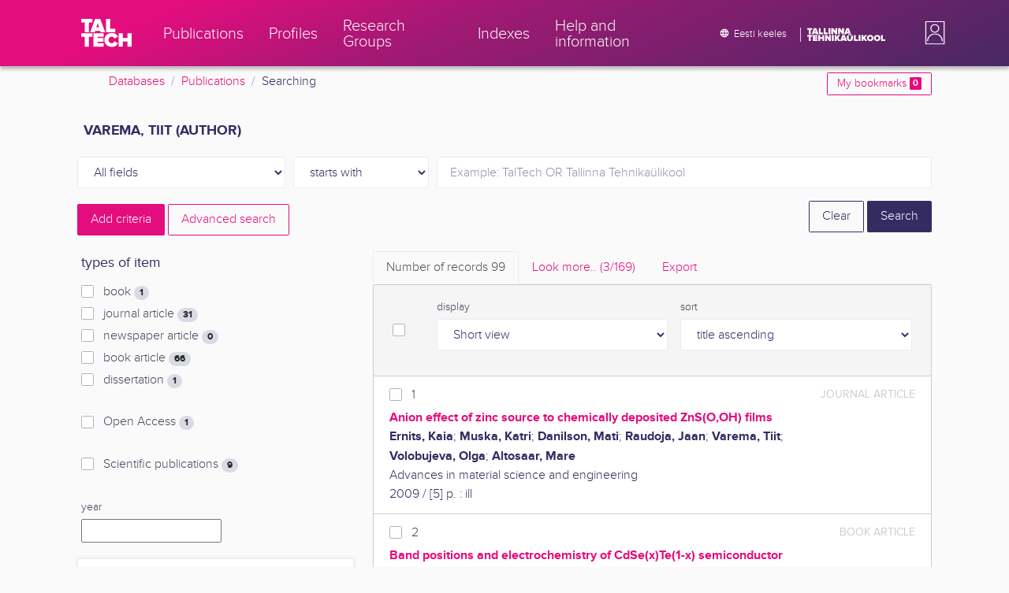

--- FILE ---
content_type: text/html; charset=utf-8
request_url: https://ws.lib.ttu.ee/publikatsioonid/en/Publ/Search/Index?RegisterId=2533
body_size: 23219
content:
<!DOCTYPE html>
<html lang="en">

<head>
    <meta charset="utf-8" />
    <link rel="shortcut icon" href="/publikatsioonid/Content/Images/favicon.ico" />
    <meta name="viewport" content="width=device-width, initial-scale=1.0" />
    <title>Searching - TalTech Research Portal</title>
    <link href="/publikatsioonid/Content/Css/taltech.min.css" rel="stylesheet" />
    <link href="/publikatsioonid/Content/css/css-bundle?v=v56d3YphUyD-OcndAzW0ELvXks37NTcPHfd1kaAQWbk1" rel="stylesheet"/>

    <link href="/publikatsioonid/Content/Plugins/colorbox/colorbox.css" rel="stylesheet" />



        <meta name="robots" content="noindex, follow" />


<!-- Google tag (gtag.js) --><script async src="https://www.googletagmanager.com/gtag/js?id=G-92G80HVD20"></script><script>window.dataLayer = window.dataLayer || [];function gtag(){dataLayer.push(arguments);}gtag('js', new Date());gtag('config', 'G-92G80HVD20');</script></head>
<body class="">
    <div id="wrap">
<header class="tt-mobile-header tt-header tt-header--mobile ">
    <div class="tt-mobile-header__inner">
        <button type="button" class="tt-mobile-header__toggle" id="mobile-header-nav-button">
            <span>Toggle navigation</span>
        </button>
        <div class="tt-mobile-header__brand">
            <a aria-current="page" class="tt-link tt-logo tt-logo--gradient tt-logo--md tt-link--active" target="_self" aria-label="TalTech" href="/publikatsioonid/">
                <span class="tt-link__content"><span class="tt-link__text"><svg xmlns="http://www.w3.org/2000/svg" viewBox="0 0 80 48" width="1em" height="1em"><defs><linearGradient id="logo_gradient" x1="33" y1="-5" x2="46" y2="53" gradientUnits="userSpaceOnUse"><stop offset="0" stop-color="#d263cc"></stop><stop offset="0.08" stop-color="#d051b7"></stop><stop offset="0.23" stop-color="#cd3596"></stop><stop offset="0.31" stop-color="#cc2a89"></stop><stop offset="0.49" stop-color="#cc2a89"></stop><stop offset="0.72" stop-color="#cc2a89"></stop><stop offset="0.85" stop-color="#bb398d"></stop><stop offset="0.87" stop-color="#b93b8d"></stop><stop offset="1" stop-color="#9d5c96"></stop></linearGradient></defs><path id="tt-logo-svg" fill="url(#logo_gradient)" d="M5.74 23.13V7.29H0V1.61h17.93v5.68h-5.71v15.84zm25.06 0l-.8-2.51h-7.7l-.77 2.51h-7.31l7.89-21.52h8.15l7.89 21.52zM26.18 8l-2.11 6.94h4.23zm13.14 15.13V1.61h6.48v15.84h8.11v5.68zM5.74 46V30.16H0v-5.68h17.93v5.68h-5.71V46zm13.67 0V24.48h16.24v5.68h-9.76v2.13h9.53V38h-9.53v2.35h9.76V46zm17.34-10.74c0-6.65 5.07-11.14 11.77-11.14a10 10 0 019.72 6.27L52.66 33a4.54 4.54 0 00-4.14-3.13 5.14 5.14 0 00-5.2 5.39 5.14 5.14 0 005.2 5.39 4.55 4.55 0 004.14-3.13l5.58 2.58a10.09 10.09 0 01-9.72 6.29c-6.7 0-11.77-4.52-11.77-11.13zM73.52 46v-8.22h-7.67V46h-6.48V24.48h6.48v7.62h7.67v-7.62H80V46z"></path></svg></span></span>
            </a>
        </div>
        <div>
            <div class="tt-search" style="width: 2rem">
                
                
            </div>
        </div>
    </div>
    <div role="dialog" class="tt-mobile-header__nav" id="mobile-header-nav">
        <div class="tt-mobile-dropdown">
            <ul class="tt-mobile-dropdown__nav">
                <li>
                    <a class="tt-link tt-link--styled tt-mobile-dropdown__link" label="Publications" target="_self" href="/publikatsioonid/en/Publ/Search/Index">
                        <span class="tt-link__content"><span class="tt-link__text">Publications</span></span>
                    </a>
                </li>
                <li>
                    <a class="tt-link tt-link--styled tt-mobile-dropdown__link" label="Profiles" target="_self" href="/publikatsioonid/en/ISIK?ItemTypes=8">
                        <span class="tt-link__content"><span class="tt-link__text">Profiles</span></span>
                    </a>
                </li>
                <li>
                    <a class="tt-link tt-link--styled tt-mobile-dropdown__link" label="Research Groups" target="_self" href="/publikatsioonid/en/ISIK?ItemTypes=9">
                        <span class="tt-link__content"><span class="tt-link__text">Research Groups</span></span>
                    </a>
                </li>
                <li>
                    <a class="tt-link tt-link--styled tt-mobile-dropdown__link" label="Indexes" target="_self" href="/publikatsioonid/en/Publ/Register">
                        <span class="tt-link__content"><span class="tt-link__text">Indexes</span></span>
                    </a>
                </li>
                <li>
                    <a class="tt-link tt-link--styled tt-mobile-dropdown__link" label="Help and information" target="_self" href="/publikatsioonid/en/Publ/home/Faq">
                        <span class="tt-link__content"><span class="tt-link__text">Help and information</span></span>
                    </a>
                </li>
                <li>

                            <a href="/publikatsioonid/et/Publ/Search/Index?RegisterId=2533" class="tt-btn tt-profile__link btn btn-link">
                                <span class="tt-icon tt-icon--padding-right tt-icon--padding-md">
                                    <svg width="1em" height="1em" viewBox="0 0 24 24" xmlns="http://www.w3.org/2000/svg" class="tt-icon__svg">
                                        <path d="M12.004 4C16.424 4 20 7.58 20 12s-3.576 8-7.996 8a8.001 8.001 0 110-16zM12 5.628A11.079 11.079 0 0010.472 8.8h3.056A11.079 11.079 0 0012 5.628zm6.192 7.972A6.403 6.403 0 0018.4 12c0-.552-.076-1.088-.208-1.6h-2.7c.064.524.108 1.056.108 1.6s-.044 1.076-.112 1.6h2.704zm-.652 1.6h-2.36c-.26 1-.624 1.96-1.104 2.852A6.413 6.413 0 0017.54 15.2zm-2.36-6.4h2.36a6.413 6.413 0 00-3.464-2.852c.48.892.844 1.852 1.104 2.852zM12 18.372a11.293 11.293 0 001.528-3.172h-3.056A11.293 11.293 0 0012 18.372zM10.128 13.6h3.744c.076-.524.128-1.056.128-1.6s-.052-1.076-.128-1.6h-3.744A11.116 11.116 0 0010 12c0 .544.052 1.076.128 1.6zM6.464 8.8h2.36c.26-1 .624-1.96 1.104-2.848A6.406 6.406 0 006.464 8.8zm3.46 9.248A12.782 12.782 0 018.82 15.2H6.46a6.435 6.435 0 003.464 2.848zM8.512 13.6A13.153 13.153 0 018.4 12c0-.544.044-1.076.112-1.6h-2.7A6.404 6.404 0 005.6 12c0 .552.076 1.088.212 1.6h2.7z"></path>
                                    </svg>
                                </span>
                                <span class="btn__content">
                                    <span class="btn__text">Eesti keeles</span>
                                </span>
                            </a>
                </li>
            </ul>
            <div class="tt-profile tt-profile--open">
                <div class="tt-profile__nav">
                        <div class="tt-profile__actions">
                            <a href="/publikatsioonid/Intranet/Authenticate" class="tt-btn tt-profile__link btn btn-link">
                                <span class="tt-icon tt-icon--padding-right tt-icon--padding-md">
                                    <svg width="1em" height="1em" viewBox="0 0 24 24" xmlns="http://www.w3.org/2000/svg" class="tt-icon__svg"><path d="M14.905 15.889v1.555c0 .413-.16.809-.447 1.1a1.508 1.508 0 01-1.077.456H6.524c-.404 0-.792-.164-1.078-.456a1.572 1.572 0 01-.446-1.1V6.556c0-.413.16-.809.446-1.1A1.508 1.508 0 016.524 5h6.857c.404 0 .792.164 1.077.456.286.291.447.687.447 1.1V8.11H13.38V6.556H6.524v10.888h6.857V15.89h1.524zm1.905-8.167l-1.078 1.1 2.351 2.4h-7.75v1.556h7.75l-2.35 2.4 1.076 1.1L21 12l-4.19-4.278z"></path></svg>
                                </span><span class="btn__content"><span class="btn__text">Intranet</span></span>
                            </a>
                        </div>
                </div>
            </div>
        </div>
    </div>
</header>


<header class="tt-desktop-header tt-header tt-header--desktop">
    <nav class="tt-level2">
        <div class="tt-level2__inner">
            <div class="tt-level2__brand">
                <a aria-current="page" class="tt-link tt-logo tt-logo--white tt-logo--sm" target="_self" aria-label="TalTech" href="/publikatsioonid">
                    <span class="tt-link__content"><span class="tt-link__text"><svg xmlns="http://www.w3.org/2000/svg" viewBox="0 0 80 48" width="1em" height="1em"><defs><linearGradient id="logo_gradient" x1="33" y1="-5" x2="46" y2="53" gradientUnits="userSpaceOnUse"><stop offset="0" stop-color="#d263cc"></stop><stop offset="0.08" stop-color="#d051b7"></stop><stop offset="0.23" stop-color="#cd3596"></stop><stop offset="0.31" stop-color="#cc2a89"></stop><stop offset="0.49" stop-color="#cc2a89"></stop><stop offset="0.72" stop-color="#cc2a89"></stop><stop offset="0.85" stop-color="#bb398d"></stop><stop offset="0.87" stop-color="#b93b8d"></stop><stop offset="1" stop-color="#9d5c96"></stop></linearGradient></defs><path id="tt-logo-svg" fill="url(#logo_gradient)" d="M5.74 23.13V7.29H0V1.61h17.93v5.68h-5.71v15.84zm25.06 0l-.8-2.51h-7.7l-.77 2.51h-7.31l7.89-21.52h8.15l7.89 21.52zM26.18 8l-2.11 6.94h4.23zm13.14 15.13V1.61h6.48v15.84h8.11v5.68zM5.74 46V30.16H0v-5.68h17.93v5.68h-5.71V46zm13.67 0V24.48h16.24v5.68h-9.76v2.13h9.53V38h-9.53v2.35h9.76V46zm17.34-10.74c0-6.65 5.07-11.14 11.77-11.14a10 10 0 019.72 6.27L52.66 33a4.54 4.54 0 00-4.14-3.13 5.14 5.14 0 00-5.2 5.39 5.14 5.14 0 005.2 5.39 4.55 4.55 0 004.14-3.13l5.58 2.58a10.09 10.09 0 01-9.72 6.29c-6.7 0-11.77-4.52-11.77-11.13zM73.52 46v-8.22h-7.67V46h-6.48V24.48h6.48v7.62h7.67v-7.62H80V46z"></path></svg></span></span>
                </a>
            </div>
            <div class="tt-level2__nav">
                    <div class="tt-level2__item">
                        <a class="tt-link tt-link--styled tt-level2__link" label="Publications" target="_self" href="/publikatsioonid/en/Publ/Search/Index">
                            <span class="tt-link__content"><span class="tt-link__text">Publications</span></span>
                        </a>
                    </div>
                    <div class="tt-level2__item">
                        <a class="tt-link tt-link--styled tt-level2__link" label="Profiles" target="_self" href="/publikatsioonid/en/ISIK?ItemTypes=8">
                            <span class="tt-link__content"><span class="tt-link__text">Profiles</span></span>
                        </a>
                    </div>
                    <div class="tt-level2__item">
                        <a class="tt-link tt-link--styled tt-level2__link" label="Research Groups" target="_self" href="/publikatsioonid/en/ISIK?ItemTypes=9">
                            <span class="tt-link__content"><span class="tt-link__text">Research Groups</span></span>
                        </a>
                    </div>
                    <div class="tt-level2__item">
                        <a class="tt-link tt-link--styled tt-level2__link" label="Indexes" target="_self" href="/publikatsioonid/en/Publ/Register">
                            <span class="tt-link__content"><span class="tt-link__text">Indexes</span></span>
                        </a>
                    </div>
                    <div class="tt-level2__item">
                        <a class="tt-link tt-link--styled tt-level2__link" label="Help and information" target="_self" href="/publikatsioonid/en/Publ/Home/Faq">
                            <span class="tt-link__content"><span class="tt-link__text">Help and information</span></span>
                        </a>
                    </div>
            </div>
            <div class="tt-level2__brand-long">
                <div class="language-selection">

                            <a href="/publikatsioonid/et/Publ/Search/Index?RegisterId=2533" rel="alternate" hreflang="et" class="tt-btn tt-profile__link btn btn-link text-white">
                                <span class="tt-icon tt-icon--padding-right tt-icon--padding-md">
                                    <svg width="1em" height="1em" viewBox="0 0 24 24" xmlns="http://www.w3.org/2000/svg" class="tt-icon__svg"><path d="M12.004 4C16.424 4 20 7.58 20 12s-3.576 8-7.996 8a8.001 8.001 0 110-16zM12 5.628A11.079 11.079 0 0010.472 8.8h3.056A11.079 11.079 0 0012 5.628zm6.192 7.972A6.403 6.403 0 0018.4 12c0-.552-.076-1.088-.208-1.6h-2.7c.064.524.108 1.056.108 1.6s-.044 1.076-.112 1.6h2.704zm-.652 1.6h-2.36c-.26 1-.624 1.96-1.104 2.852A6.413 6.413 0 0017.54 15.2zm-2.36-6.4h2.36a6.413 6.413 0 00-3.464-2.852c.48.892.844 1.852 1.104 2.852zM12 18.372a11.293 11.293 0 001.528-3.172h-3.056A11.293 11.293 0 0012 18.372zM10.128 13.6h3.744c.076-.524.128-1.056.128-1.6s-.052-1.076-.128-1.6h-3.744A11.116 11.116 0 0010 12c0 .544.052 1.076.128 1.6zM6.464 8.8h2.36c.26-1 .624-1.96 1.104-2.848A6.406 6.406 0 006.464 8.8zm3.46 9.248A12.782 12.782 0 018.82 15.2H6.46a6.435 6.435 0 003.464 2.848zM8.512 13.6A13.153 13.153 0 018.4 12c0-.544.044-1.076.112-1.6h-2.7A6.404 6.404 0 005.6 12c0 .552.076 1.088.212 1.6h2.7z"></path></svg>
                                </span><span class="btn__content"><span class="btn__text text-nowrap">Eesti keeles</span></span>
                            </a>
                </div>
                <div class="d-none d-lg-inline-block">
                    <svg viewBox="0 0 108 18" xmlns="http://www.w3.org/2000/svg" width="6.75em" height="1.125em"><path d="M2.244 8.325v-6.13H0V0h7.012v2.195H4.78v6.13H2.244zm10.502 0l-.301-.975H9.432l-.3.975H6.25L9.336 0h3.202l3.086 8.325h-2.878zM10.94 2.469l-.842 2.692h1.655l-.813-2.692zm5.13 5.856V0h2.533v6.13h3.173v2.195H16.07zm6.72 0V0h2.536v6.13h3.173v2.195H22.79zM32.047 0h-2.533v8.325h2.533V0zm6.976 8.325l-3.086-4.218v4.218h-2.533V0h2.607l2.91 3.944V0h2.536v8.325h-2.434zm9.407 0l-3.086-4.218v4.218h-2.532V0h2.609l2.91 3.944V0h2.533v8.325h-2.433zm9.071-.975h-3.013l-.3.975h-2.883L54.392 0h3.202l2.73 7.366-2.823-.016zm-1.505-4.881l-.83 2.692h1.656l-.826-2.692zM2.244 17.85v-6.13H0V9.525h7.012v2.195H4.78v6.13H2.245zm5.671 0V9.525h6.349v2.195h-3.817v.826h3.727v2.195h-3.727v.91h3.817v2.199h-6.35zm13.009 0v-3.183h-3v3.183H15.39V9.525h2.533v2.947h3V9.525h2.533v8.325h-2.533zm9.506 0l-3.087-4.218v4.218h-2.532V9.525h2.61l2.91 3.945V9.525h2.532v8.325H30.43zm6.32-8.324h-2.533v8.324h2.533V9.526zm6.238 8.324l-1.883-2.934-.464.624v2.31h-2.533V9.525h2.533v3.12l2.196-3.12h3.1l-3.164 3.868 3.301 4.457h-3.086z" fill="#FBFAFB"></path><path d="M52.106 17.85l-.301-.975h-3.01l-.3.975h-2.882l3.083-8.325h3.202l3.083 8.325h-2.875zM50.3 11.994l-.82 2.686h1.659l-.839-2.686zm4.623 2.434v-3.97h2.562v3.884c0 .8.525 1.434 1.565 1.434s1.556-.637 1.556-1.434v-3.884h2.562v3.957c0 2.074-1.303 3.584-4.127 3.584s-4.118-1.51-4.118-3.571zm2.82-4.46a1.121 1.121 0 01-1.032-.687 1.106 1.106 0 01.244-1.212 1.12 1.12 0 011.824 1.217 1.1 1.1 0 01-1.035.682zm2.71 0a1.122 1.122 0 01-1.024-.696 1.106 1.106 0 01.252-1.208 1.12 1.12 0 011.817 1.224 1.1 1.1 0 01-.613.602 1.113 1.113 0 01-.432.078zm4.095 7.882V9.525h2.536v6.127h3.173v2.198h-5.709zm9.257-8.324h-2.533v8.324h2.533V9.526zm6.236 8.324l-1.883-2.934-.464.624v2.31h-2.533V9.525h2.533v3.12l2.193-3.12h3.1l-3.16 3.868 3.297 4.457h-3.083z" fill="#FBFAFB"></path><path d="M82.626 13.693c0-2.549 1.995-4.304 4.579-4.304 2.583 0 4.578 1.746 4.578 4.304S89.788 18 87.205 18c-2.584 0-4.579-1.749-4.579-4.307zm6.586 0c0-1.16-.79-2.083-2.007-2.083s-2.008.923-2.008 2.083.79 2.084 2.008 2.084c1.216 0 2.007-.924 2.007-2.084zm3.022 0c0-2.549 1.995-4.304 4.579-4.304 2.583 0 4.579 1.746 4.579 4.304S99.396 18 96.812 18c-2.583 0-4.578-1.749-4.578-4.307zm6.583 0c0-1.16-.788-2.083-2.005-2.083-1.216 0-2.007.923-2.007 2.083s.79 2.084 2.007 2.084 2.005-.924 2.005-2.084zm3.473 4.157V9.525h2.535v6.127h3.173v2.198h-5.708z" fill="#FBFAFB"></path></svg>
                </div>
            </div>
            <div class="tt-profile">

    <div role="button" tabindex="0" class="tt-profile__user" aria-haspopup="true" aria-expanded="false" id="intranet-menu-link" data-toggle="collapse" href="#intranet-menu">
        <div class="tt-profile__names d-md-none d-lg-block">
            <p class="tt-profile__first-name"></p>
            <p class="tt-profile__last-name"></p>
        </div>
        <div class="tt-profile__avatar"><img alt="" role="presentation" src="/publikatsioonid/Content/css/avatar_placeholder.svg" class="tt-profile__img"></div>
    </div>
    <div class="tt-profile__nav collapse collapsed" id="intranet-menu">
        <div class="tt-profile__actions">
            <a href="/publikatsioonid/Intranet/Authenticate" class="tt-btn tt-profile__link btn btn-link">
                <span class="tt-icon tt-icon--padding-right tt-icon--padding-md">
                    <svg width="1em" height="1em" viewBox="0 0 24 24" xmlns="http://www.w3.org/2000/svg" class="tt-icon__svg"><path d="M14.905 15.889v1.555c0 .413-.16.809-.447 1.1a1.508 1.508 0 01-1.077.456H6.524c-.404 0-.792-.164-1.078-.456a1.572 1.572 0 01-.446-1.1V6.556c0-.413.16-.809.446-1.1A1.508 1.508 0 016.524 5h6.857c.404 0 .792.164 1.077.456.286.291.447.687.447 1.1V8.11H13.38V6.556H6.524v10.888h6.857V15.89h1.524zm1.905-8.167l-1.078 1.1 2.351 2.4h-7.75v1.556h7.75l-2.35 2.4 1.076 1.1L21 12l-4.19-4.278z"></path></svg>
                </span>
                <span class="btn__content">
                    <span class="btn__text">Intranet</span>
                </span>
            </a>
        </div>
    </div>

            </div>
        </div>
    </nav>
        <div class="container">
            <div class="row">
                <div class="col">
                    <div class="row breadcrumb-bar">
                        <div class="breadcrumb col">
                                    <div class="breadcrumb-item"><a href="/publikatsioonid/en/Publ">Databases</a></div>
                                    <div class="breadcrumb-item"><a href="/publikatsioonid/en/Publ/Search/Index">Publications</a></div>
                                    <div class="breadcrumb-item">Searching</div>
                        </div>
                    </div>
                </div>
                <div class="col-2 text-right">
                    <div class="mt-2">
                        <a class="btn btn-sm btn-outline-secondary"
                           href="/publikatsioonid/en/Publ/Search/Index?BookmarkLimit=True">
                            My bookmarks
                            <span class="badge badge-secondary" id="bookmark-count">0</span>
                        </a>
                    </div>
                </div>
            </div>

        </div>
</header>

        <main role="main">
            

<div class="container">

    <form id="search-form" data-stats-url="/publikatsioonid/en/Publ/Search/Statistics">
    <div class="p-2 list-heading">
        <h3>Varema, Tiit (author)</h3>
        <input data-val="true" data-val-number="The field RegisterId must be a number." id="RegisterId" name="RegisterId" type="hidden" value="2533" />
    </div>



<input type="hidden" id="autocomplete-url" value="/publikatsioonid/en/Publ/Search/Autocomplete" />
    <div class="form-row  ">
        <div class="form-group  col-sm-3 col-12 js-field-filter">
            <select class="form-control  js-field" name="Field">
                <option value="00">All fields</option>
                    <option value="S11" >Source search</option>
                    <option value="S1" >Author search</option>
                    <option value="S3" >Subject term search</option>
                    <option value="S2" >Title search</option>
                            </select>
        </div>



        <div class="form-group col-sm-2 d-none d-sm-block">
            <select class="form-control" name="Match">
                    <option value="0" selected>starts with</option>
                    <option value="1" >containes</option>
                    <option value="3" >exact match</option>
            </select>
        </div>
        <div class="form-group col-sm-7 col-12">
            <div class="input-group">
                <input type="search" name="Query" placeholder="Example: TalTech OR Tallinna Tehnika&#252;likool" class="form-control js-typeahead" data-provide="typeahead" autocomplete="off" />
            </div>

        </div>
    </div>
    <div class="form-row   js-search collapse">
        <div class="form-group  col-sm-3 col-12 js-field-filter">
            <select class="form-control  js-field" name="Field">
                <option value="00">All fields</option>
                    <option value="S11" >Source search</option>
                    <option value="S1" >Author search</option>
                    <option value="S3" >Subject term search</option>
                    <option value="S2" >Title search</option>
                            </select>
        </div>



        <div class="form-group col-sm-2 d-none d-sm-block">
            <select class="form-control" name="Match">
                    <option value="0" selected>starts with</option>
                    <option value="1" >containes</option>
                    <option value="3" >exact match</option>
            </select>
        </div>
        <div class="form-group col-sm-7 col-12">
            <div class="input-group">
                <input type="search" name="Query" placeholder="Example: TalTech OR Tallinna Tehnika&#252;likool" class="form-control js-typeahead" data-provide="typeahead" autocomplete="off" />
                    <div class="input-group-append">
                        <span class="btn btn-secondary js-search-remove">
                            &#8212;
                        </span>
                    </div>
            </div>

        </div>
    </div>
    <div class="form-row   js-search collapse">
        <div class="form-group  col-sm-3 col-12 js-field-filter">
            <select class="form-control  js-field" name="Field">
                <option value="00">All fields</option>
                    <option value="S11" >Source search</option>
                    <option value="S1" >Author search</option>
                    <option value="S3" >Subject term search</option>
                    <option value="S2" >Title search</option>
                            </select>
        </div>



        <div class="form-group col-sm-2 d-none d-sm-block">
            <select class="form-control" name="Match">
                    <option value="0" selected>starts with</option>
                    <option value="1" >containes</option>
                    <option value="3" >exact match</option>
            </select>
        </div>
        <div class="form-group col-sm-7 col-12">
            <div class="input-group">
                <input type="search" name="Query" placeholder="Example: TalTech OR Tallinna Tehnika&#252;likool" class="form-control js-typeahead" data-provide="typeahead" autocomplete="off" />
                    <div class="input-group-append">
                        <span class="btn btn-secondary js-search-remove">
                            &#8212;
                        </span>
                    </div>
            </div>

        </div>
    </div>
    <div class="form-row   js-search collapse">
        <div class="form-group  col-sm-3 col-12 js-field-filter">
            <select class="form-control  js-field" name="Field">
                <option value="00">All fields</option>
                    <option value="S11" >Source search</option>
                    <option value="S1" >Author search</option>
                    <option value="S3" >Subject term search</option>
                    <option value="S2" >Title search</option>
                            </select>
        </div>



        <div class="form-group col-sm-2 d-none d-sm-block">
            <select class="form-control" name="Match">
                    <option value="0" selected>starts with</option>
                    <option value="1" >containes</option>
                    <option value="3" >exact match</option>
            </select>
        </div>
        <div class="form-group col-sm-7 col-12">
            <div class="input-group">
                <input type="search" name="Query" placeholder="Example: TalTech OR Tallinna Tehnika&#252;likool" class="form-control js-typeahead" data-provide="typeahead" autocomplete="off" />
                    <div class="input-group-append">
                        <span class="btn btn-secondary js-search-remove">
                            &#8212;
                        </span>
                    </div>
            </div>

        </div>
    </div>
    <div class="form-row   js-search collapse">
        <div class="form-group  col-sm-3 col-12 js-field-filter">
            <select class="form-control  js-field" name="Field">
                <option value="00">All fields</option>
                    <option value="S11" >Source search</option>
                    <option value="S1" >Author search</option>
                    <option value="S3" >Subject term search</option>
                    <option value="S2" >Title search</option>
                            </select>
        </div>



        <div class="form-group col-sm-2 d-none d-sm-block">
            <select class="form-control" name="Match">
                    <option value="0" selected>starts with</option>
                    <option value="1" >containes</option>
                    <option value="3" >exact match</option>
            </select>
        </div>
        <div class="form-group col-sm-7 col-12">
            <div class="input-group">
                <input type="search" name="Query" placeholder="Example: TalTech OR Tallinna Tehnika&#252;likool" class="form-control js-typeahead" data-provide="typeahead" autocomplete="off" />
                    <div class="input-group-append">
                        <span class="btn btn-secondary js-search-remove">
                            &#8212;
                        </span>
                    </div>
            </div>

        </div>
    </div>
<div class="form-row">
    <div class="form-group col-8">
        <span class="btn btn-secondary" id="js-search-expand">Add criteria</span>
            <a href="/publikatsioonid/en/Publ/Search/Advanced?RegisterId=2533">
                <span class="btn btn-outline-secondary my-1" id="js-search-expand">Advanced search</span>
            </a>
        <a href="#" class="d-inline d-md-none js-search-helpers-btn">
            <span class="btn btn-outline-secondary my-1">filter</span>
        </a>
    </div>
    <div class="form-group col-4 text-right">
        <span class="d-none d-sm-inline">
            <a href="/publikatsioonid/en/Publ/Search/Index" class="btn btn-outline-primary">Clear</a>
        </span>
        <input type="submit" class="btn btn-primary" value="Search" />
    </div>
</div>
        <div class="row">
            <div class="col-md-4 col-12 d-none d-md-block" id="search-helpers">
                <div class="text-right">
                    <button type="button" class="close d-block d-md-none js-search-helpers-btn" data-dismiss="modal" aria-label="Close">
                        <span aria-hidden="true">×</span>
                    </button>
                </div>


                <div class="filter form-group">
                    <h5>types of item</h5>
                        <div class="custom-checkbox custom-control">
                            <input class="custom-control-input" type="checkbox" value="1" id="ItemTypes_0" name="ItemTypes">
                            <label class="custom-control-label" for="ItemTypes_0">
                                book <span class="badge badge-pill badge-light" id="itemtype-stats-1">..</span>
                            </label>
                        </div>
                        <div class="custom-checkbox custom-control">
                            <input class="custom-control-input" type="checkbox" value="2" id="ItemTypes_1" name="ItemTypes">
                            <label class="custom-control-label" for="ItemTypes_1">
                                journal article <span class="badge badge-pill badge-light" id="itemtype-stats-2">..</span>
                            </label>
                        </div>
                        <div class="custom-checkbox custom-control">
                            <input class="custom-control-input" type="checkbox" value="3" id="ItemTypes_2" name="ItemTypes">
                            <label class="custom-control-label" for="ItemTypes_2">
                                newspaper article <span class="badge badge-pill badge-light" id="itemtype-stats-3">..</span>
                            </label>
                        </div>
                        <div class="custom-checkbox custom-control">
                            <input class="custom-control-input" type="checkbox" value="4" id="ItemTypes_3" name="ItemTypes">
                            <label class="custom-control-label" for="ItemTypes_3">
                                book article <span class="badge badge-pill badge-light" id="itemtype-stats-4">..</span>
                            </label>
                        </div>
                        <div class="custom-checkbox custom-control">
                            <input class="custom-control-input" type="checkbox" value="5" id="ItemTypes_4" name="ItemTypes">
                            <label class="custom-control-label" for="ItemTypes_4">
                                dissertation <span class="badge badge-pill badge-light" id="itemtype-stats-5">..</span>
                            </label>
                        </div>

                </div>



                <div class="filter form-group">
                    <div class="custom-checkbox custom-control">
                        <input class="custom-control-input js-delegate" type="checkbox" value="true" id="OpenAccessOnly" name="OpenAccessOnly" data-reference="#OpenAccessOnly_">
                        <label class="custom-control-label" for="OpenAccessOnly">
                            Open Access <span class="badge badge-pill badge-light" id="openaccess-stats">..</span>
                        </label>
                    </div>
                </div>

                <div class="filter form-group">
                    <div class="custom-checkbox custom-control">
                        <input class="custom-control-input" type="checkbox" value="true" id="ScientificPublication" name="ScientificPublication">
                        <label class="custom-control-label" for="ScientificPublication">
                            Scientific publications <span class="badge badge-pill badge-light" id="scientificpublication-stats">..</span>
                        </label>
                    </div>
                </div>

                <div class="filter form-group">
                    <div>
                        <label for="Year">
                            year
                        </label>
                        <br />
                        <input type="text" name="Year" id="Year" data-toggle="tooltip" data-html="true" data-placement="top" title="&lt;ul&gt;
	&lt;li&gt;
		List: &#39;2000,2005&#39;&lt;/li&gt;
	&lt;li&gt;
		Range: &#39;2000-2002&#39;&lt;/li&gt;
	&lt;li&gt;
		From: &#39;2000-&#39;&lt;/li&gt;
	&lt;li&gt;
		To: &#39;-2000&#39;&lt;/li&gt;
&lt;/ul&gt;
E.g. &#39;2002,2005,2010-2012&#39;" />

                    </div>
                </div>
                <div>
<div class="filter form-group card">
    <div class="card-body js-filter">
        <div class="card-title">
            <div class="row">
                <div class="col">
                    <a class="collapsed" data-toggle="collapse" href="#quick-filter-6">
                        year of publication
                        <span class="tt-icon">
                            <svg width="1em" height="1em" viewBox="0 0 24 24" xmlns="http://www.w3.org/2000/svg" class="tt-icon__svg">
                                <path fill-rule="evenodd" clip-rule="evenodd" d="M12 14.42l6.414-6.159a.941.941 0 011.326.024.92.92 0 01-.024 1.306L12 17 4.284 9.591a.92.92 0 01-.024-1.306.941.941 0 011.326-.024L12 14.421z"></path>
                            </svg>
                        </span>
                    </a>
                </div>

            </div>
        </div>
        <div class="js-quickregister collapse js-quickregister-show" id="quick-filter-6" data-url="/publikatsioonid/en/Publ/Search/GetRelatedRegister/6?RegisterId=2533">
                <div id="quick-filter-load-6">
                    <div class="Loading"></div>
                    Loading..
                </div>
        </div>
    </div>
</div><div class="filter form-group card">
    <div class="card-body js-filter">
        <div class="card-title">
            <div class="row">
                <div class="col">
                    <a class="collapsed" data-toggle="collapse" href="#quick-filter-1">
                        author
                        <span class="tt-icon">
                            <svg width="1em" height="1em" viewBox="0 0 24 24" xmlns="http://www.w3.org/2000/svg" class="tt-icon__svg">
                                <path fill-rule="evenodd" clip-rule="evenodd" d="M12 14.42l6.414-6.159a.941.941 0 011.326.024.92.92 0 01-.024 1.306L12 17 4.284 9.591a.92.92 0 01-.024-1.306.941.941 0 011.326-.024L12 14.421z"></path>
                            </svg>
                        </span>
                    </a>
                </div>

            </div>
        </div>
        <div class="js-quickregister collapse js-quickregister-show" id="quick-filter-1" data-url="/publikatsioonid/en/Publ/Search/GetRelatedRegister/1?RegisterId=2533">
                <div id="quick-filter-load-1">
                    <div class="Loading"></div>
                    Loading..
                </div>
        </div>
    </div>
</div><div class="filter form-group card">
    <div class="card-body js-filter">
        <div class="card-title">
            <div class="row">
                <div class="col">
                    <a class="collapsed" data-toggle="collapse" href="#quick-filter-15">
                        TalTech department
                        <span class="tt-icon">
                            <svg width="1em" height="1em" viewBox="0 0 24 24" xmlns="http://www.w3.org/2000/svg" class="tt-icon__svg">
                                <path fill-rule="evenodd" clip-rule="evenodd" d="M12 14.42l6.414-6.159a.941.941 0 011.326.024.92.92 0 01-.024 1.306L12 17 4.284 9.591a.92.92 0 01-.024-1.306.941.941 0 011.326-.024L12 14.421z"></path>
                            </svg>
                        </span>
                    </a>
                </div>

            </div>
        </div>
        <div class="js-quickregister collapse js-quickregister-show" id="quick-filter-15" data-url="/publikatsioonid/en/Publ/Search/GetRelatedRegister/15?RegisterId=2533">
                <div id="quick-filter-load-15">
                    <div class="Loading"></div>
                    Loading..
                </div>
        </div>
    </div>
</div><div class="filter form-group card">
    <div class="card-body js-filter">
        <div class="card-title">
            <div class="row">
                <div class="col">
                    <a class="collapsed" data-toggle="collapse" href="#quick-filter-11">
                        subject term
                        <span class="tt-icon">
                            <svg width="1em" height="1em" viewBox="0 0 24 24" xmlns="http://www.w3.org/2000/svg" class="tt-icon__svg">
                                <path fill-rule="evenodd" clip-rule="evenodd" d="M12 14.42l6.414-6.159a.941.941 0 011.326.024.92.92 0 01-.024 1.306L12 17 4.284 9.591a.92.92 0 01-.024-1.306.941.941 0 011.326-.024L12 14.421z"></path>
                            </svg>
                        </span>
                    </a>
                </div>

            </div>
        </div>
        <div class="js-quickregister collapse js-quickregister-show" id="quick-filter-11" data-url="/publikatsioonid/en/Publ/Search/GetRelatedRegister/11?RegisterId=2533">
                <div id="quick-filter-load-11">
                    <div class="Loading"></div>
                    Loading..
                </div>
        </div>
    </div>
</div><div class="filter form-group card">
    <div class="card-body js-filter">
        <div class="card-title">
            <div class="row">
                <div class="col">
                    <a class="collapsed" data-toggle="collapse" href="#quick-filter-12">
                        series
                        <span class="tt-icon">
                            <svg width="1em" height="1em" viewBox="0 0 24 24" xmlns="http://www.w3.org/2000/svg" class="tt-icon__svg">
                                <path fill-rule="evenodd" clip-rule="evenodd" d="M12 14.42l6.414-6.159a.941.941 0 011.326.024.92.92 0 01-.024 1.306L12 17 4.284 9.591a.92.92 0 01-.024-1.306.941.941 0 011.326-.024L12 14.421z"></path>
                            </svg>
                        </span>
                    </a>
                </div>

            </div>
        </div>
        <div class="js-quickregister collapse " id="quick-filter-12" data-url="/publikatsioonid/en/Publ/Search/GetRelatedRegister/12?RegisterId=2533">
                <div id="quick-filter-load-12">
                    <div class="Loading"></div>
                    Loading..
                </div>
        </div>
    </div>
</div><div class="filter form-group card">
    <div class="card-body js-filter">
        <div class="card-title">
            <div class="row">
                <div class="col">
                    <a class="collapsed" data-toggle="collapse" href="#quick-filter-13">
                        name of the person
                        <span class="tt-icon">
                            <svg width="1em" height="1em" viewBox="0 0 24 24" xmlns="http://www.w3.org/2000/svg" class="tt-icon__svg">
                                <path fill-rule="evenodd" clip-rule="evenodd" d="M12 14.42l6.414-6.159a.941.941 0 011.326.024.92.92 0 01-.024 1.306L12 17 4.284 9.591a.92.92 0 01-.024-1.306.941.941 0 011.326-.024L12 14.421z"></path>
                            </svg>
                        </span>
                    </a>
                </div>

            </div>
        </div>
        <div class="js-quickregister collapse " id="quick-filter-13" data-url="/publikatsioonid/en/Publ/Search/GetRelatedRegister/13?RegisterId=2533">
                <div id="quick-filter-load-13">
                    <div class="Loading"></div>
                    Loading..
                </div>
        </div>
    </div>
</div><div class="filter form-group card">
    <div class="card-body js-filter">
        <div class="card-title">
            <div class="row">
                <div class="col">
                    <a class="collapsed" data-toggle="collapse" href="#quick-filter-16">
                        keyword
                        <span class="tt-icon">
                            <svg width="1em" height="1em" viewBox="0 0 24 24" xmlns="http://www.w3.org/2000/svg" class="tt-icon__svg">
                                <path fill-rule="evenodd" clip-rule="evenodd" d="M12 14.42l6.414-6.159a.941.941 0 011.326.024.92.92 0 01-.024 1.306L12 17 4.284 9.591a.92.92 0 01-.024-1.306.941.941 0 011.326-.024L12 14.421z"></path>
                            </svg>
                        </span>
                    </a>
                </div>

            </div>
        </div>
        <div class="js-quickregister collapse " id="quick-filter-16" data-url="/publikatsioonid/en/Publ/Search/GetRelatedRegister/16?RegisterId=2533">
                <div id="quick-filter-load-16">
                    <div class="Loading"></div>
                    Loading..
                </div>
        </div>
    </div>
</div>                            <div class="form-group col-12 text-right">
                                <span class="d-none d-sm-inline">
                                    <a href="/publikatsioonid/en/Publ/Search/Index" class="btn btn-outline-primary">Clear</a>
                                </span>
                                <input type="submit" class="btn btn-primary" value="Search" />
                            </div>

                </div>
            </div>
            <div class="col ">
<div>
    <ul class="nav nav-tabs ml-2">
        <li class="nav-item">
            <a class="nav-link active" id="records-tab" data-toggle="tab" href="#records" role="tab" aria-controls="home" aria-selected="true">
                Number of records
                <span class="d-block d-sm-inline">
                    99
                </span>
            </a>
        </li>
        <li class="nav-item">
            <a class="nav-link " id="registers-tab" data-toggle="tab" href="#registers" role="tab" aria-controls="home" aria-selected="true">
                Look more..
                    <span class="d-block d-sm-inline">
                        (3/169)
                    </span>
            </a>
        </li>
        <li class="nav-item">
            <a class="nav-link " id="export-tab" data-toggle="tab" href="#export" role="tab" aria-controls="home" aria-selected="true">Export</a>
        </li>

    </ul>
    <div class="tab-content" id="itemTabContent">
        <div class="tab-pane show" id="export" role="tabpanel" aria-labelledby="contact-tab">
            <ul class="list-group">
                <li class="list-group-item" style="background-color: #f5f5f5">
                    <div class="font-weight-bold">
                        export all inquiry results
                            <span>(99)</span>
                    </div>
                </li>
                <li class="list-group-item">
                    <div class="row">
                        <div class="col-4">
                            <a href="/publikatsioonid/en/Publ/Search/Download/TXT?RegisterId=2533" rel="nofollow" class="btn btn-outline-dark btn-block">Save TXT fail</a>
                        </div>
                        <div class="col-4">
                            
                        </div>
                        <div class="col-4">
                            <a href="/publikatsioonid/en/Publ/Search/Print?RegisterId=2533" class="btn btn-outline-dark btn-block" rel="nofollow">print</a>
                        </div>
                    </div>
                </li>

                    <li class="list-group-item" style="background-color: #f5f5f5">
                        Open for editing with marked entries <a class="btn btn-sm btn-outline-secondary" rel="nofollow" href="/publikatsioonid/en/Publ/Search/Index?BookmarkLimit=True">my bookmarks</a>
                    </li>

            </ul>
        </div>
        <div class="tab-pane show active" id="records" role="tabpanel" aria-labelledby="contact-tab">
            <ul class="list-group item-list">
                <li class="list-group-item" style="background-color: #f5f5f5">
                    <div class="row p-1">
                        <div class="col-md-1 form-group d-none d-md-block mt-auto mb-auto">
                            <div class="custom-control custom-checkbox">
                                <input type="checkbox" class="custom-control-input" id="bookmark-all" data-url="/publikatsioonid/en/Publ/Personal/AddRemove" />
                                <label for="bookmark-all" class="custom-control-label"></label>
                            </div>
                        </div>

                        <div class="col">
                            <div class="form-group">
                                <label for="Display" class="pr-1">display</label>
                                <select class="form-control mr-3" id="Display" name="ViewMode">
                                        <option value="2" >Bibliographic view</option>
                                        <option value="7" selected>Short view</option>
                                </select>
                            </div>
                        </div>
                        <div class="col">
                            <div class="form-group">
                                <label for="Sort" class="pr-1">sort</label>
                                <select class="form-control" id="Sort" name="Sort">
                                        <option value="1" >author ascending</option>
                                        <option value="-1" >author descending</option>
                                        <option value="6" >year of publication ascending</option>
                                        <option value="-6" >year of publication descending</option>
                                        <option value="2" selected>title ascending</option>
                                        <option value="-2" >title descending</option>
                                </select>
                            </div>
                        </div>
                    </div>
                </li>

                    <li class="list-group-item item-view-7">
                        <div class="row">
                            <div class="col-4 d-md-block d-none">
                                <div class="custom-control custom-checkbox">
                                    <input type="checkbox"
                                           id="bookmark_1"
                                           class="custom-control-input js-bookmark"
                                           data-itemid="f3ef09b1-7570-4f6c-b0d0-0d8a8b35c44d"
                                           value="/publikatsioonid/en/Publ/Personal/AddRemoveBookmark/f3ef09b1-7570-4f6c-b0d0-0d8a8b35c44d"
                                            />
                                    <label for="bookmark_1" class="custom-control-label">1</label>
                                </div>
                            </div>
                            <div class="col-8 d-md-block d-none">
                                    <div class="item-val-itemtype">
                                        journal article
                                    </div>
                            </div>
                        </div>
                        <div class="row">

                            <div class="col-12 col-md-10 pl-2">
	                            <div>
			                            <div class="row">
				                            <div class="col">
					                            <a href="/publikatsioonid/en/Publ/Item/f3ef09b1-7570-4f6c-b0d0-0d8a8b35c44d"><span class=" item-val item-val-2  item-reg item-reg-2 ">Anion effect of zinc source to chemically deposited ZnS(O,OH) films</span></a><span class=" item-val item-val-1  item-reg item-reg-1  item-reg item-reg-18 ">Ernits, Kaia</span>; <span class=" item-val item-val-1  item-reg item-reg-1  item-reg item-reg-18 ">Muska, Katri</span>; <span class=" item-val item-val-1  item-reg item-reg-1  item-reg item-reg-18 ">Danilson, Mati</span>; <span class=" item-val item-val-1  item-reg item-reg-1  item-reg item-reg-18 ">Raudoja, Jaan</span>; <span class=" item-val item-val-1  item-reg item-reg-1  item-reg item-reg-18 ">Varema, Tiit</span>; <span class=" item-val item-val-1  item-reg item-reg-1  item-reg item-reg-18 ">Volobujeva, Olga</span>; <span class=" item-val item-val-1  item-reg item-reg-1  item-reg item-reg-18 ">Altosaar, Mare</span><span class=" item-val item-val-23  item-reg item-reg-4 ">Advances in material science and engineering</span><span class=" item-val item-val-3  item-reg item-reg-6 ">2009</span> / <span class=" item-val item-val-16 ">[5] p. : ill</span>
				                            </div>
			                            </div>
			                            <div class="item-val-itemtype d-md-none d-block mt-2">
journal article			                            </div>
	                            </div>
                            </div>
	                            <div class="col-12 col-md-2  pt-3">
		                            
	                            </div>
                        </div>

                    </li>
                    <li class="list-group-item item-view-7">
                        <div class="row">
                            <div class="col-4 d-md-block d-none">
                                <div class="custom-control custom-checkbox">
                                    <input type="checkbox"
                                           id="bookmark_2"
                                           class="custom-control-input js-bookmark"
                                           data-itemid="d96026c2-a93f-4edb-b1a4-ad00744902c1"
                                           value="/publikatsioonid/en/Publ/Personal/AddRemoveBookmark/d96026c2-a93f-4edb-b1a4-ad00744902c1"
                                            />
                                    <label for="bookmark_2" class="custom-control-label">2</label>
                                </div>
                            </div>
                            <div class="col-8 d-md-block d-none">
                                    <div class="item-val-itemtype">
                                        book article
                                    </div>
                            </div>
                        </div>
                        <div class="row">

                            <div class="col-12 col-md-10 pl-2">
	                            <div>
			                            <div class="row">
				                            <div class="col">
					                            <a href="/publikatsioonid/en/Publ/Item/d96026c2-a93f-4edb-b1a4-ad00744902c1"><span class=" item-val item-val-2  item-reg item-reg-2 ">Band positions and electrochemistry of CdSe(x)Te(1-x) semiconductor electrodes</span></a><span class=" item-val item-val-1  item-reg item-reg-1 ">Wirts, Christian</span>; <span class=" item-val item-val-1  item-reg item-reg-1  item-reg item-reg-18 ">Altosaar, Mare</span>; <span class=" item-val item-val-1  item-reg item-reg-1  item-reg item-reg-18 ">Krunks, Malle</span>; <span class=" item-val item-val-1  item-reg item-reg-1  item-reg item-reg-18 ">Varema, Tiit</span>; <span class=" item-val item-val-1  item-reg item-reg-1  item-reg item-reg-18 ">Mellikov, Enn</span>; <span class=" item-val item-val-1  item-reg item-reg-1 ">Meissner, Dieter</span><span class=" item-val item-val-23  item-reg item-reg-4 ">Abstracts of the First Gerischer Symposium on Semiconductor Electrochemistry, 1999</span><span class=" item-val item-val-3  item-reg item-reg-6 ">1999</span> / <span class=" item-val item-val-16 ">p. 8</span>
				                            </div>
			                            </div>
			                            <div class="item-val-itemtype d-md-none d-block mt-2">
book article			                            </div>
	                            </div>
                            </div>
	                            <div class="col-12 col-md-2  pt-3">
		                            
	                            </div>
                        </div>

                    </li>
                    <li class="list-group-item item-view-7">
                        <div class="row">
                            <div class="col-4 d-md-block d-none">
                                <div class="custom-control custom-checkbox">
                                    <input type="checkbox"
                                           id="bookmark_3"
                                           class="custom-control-input js-bookmark"
                                           data-itemid="daa36928-f2a4-43fd-af74-9effe4a2272f"
                                           value="/publikatsioonid/en/Publ/Personal/AddRemoveBookmark/daa36928-f2a4-43fd-af74-9effe4a2272f"
                                            />
                                    <label for="bookmark_3" class="custom-control-label">3</label>
                                </div>
                            </div>
                            <div class="col-8 d-md-block d-none">
                                    <div class="item-val-itemtype">
                                        book article
                                    </div>
                            </div>
                        </div>
                        <div class="row">

                            <div class="col-12 col-md-10 pl-2">
	                            <div>
			                            <div class="row">
				                            <div class="col">
					                            <a href="/publikatsioonid/en/Publ/Item/daa36928-f2a4-43fd-af74-9effe4a2272f"><span class=" item-val item-val-2  item-reg item-reg-2 ">CdS monograin layers as detector of visible and X-rays</span></a><span class=" item-val item-val-1  item-reg item-reg-1  item-reg item-reg-18 ">Hiie, Jaan</span>; <span class=" item-val item-val-1  item-reg item-reg-1  item-reg item-reg-18 ">Iljina, Natalja</span>; <span class=" item-val item-val-1  item-reg item-reg-1  item-reg item-reg-18 ">Kukk, Peeter-Enn</span>; <span class=" item-val item-val-1  item-reg item-reg-1  item-reg item-reg-18 ">Mellikov, Enn</span>; <span class=" item-val item-val-1  item-reg item-reg-1  item-reg item-reg-18 ">Varema, Tiit</span><span class=" item-val item-val-23  item-reg item-reg-4 ">9th International Symposium of the Technical Commitee on Photon-Detectors ; Visegrad, 9 - 12 september 1980</span><span class=" item-val item-val-3  item-reg item-reg-6 ">1980</span> / <span class=" item-val item-val-16 ">p. 8-9</span>
				                            </div>
			                            </div>
			                            <div class="item-val-itemtype d-md-none d-block mt-2">
book article			                            </div>
	                            </div>
                            </div>
	                            <div class="col-12 col-md-2  pt-3">
		                            
	                            </div>
                        </div>

                    </li>
                    <li class="list-group-item item-view-7">
                        <div class="row">
                            <div class="col-4 d-md-block d-none">
                                <div class="custom-control custom-checkbox">
                                    <input type="checkbox"
                                           id="bookmark_4"
                                           class="custom-control-input js-bookmark"
                                           data-itemid="6782c670-e0ee-4d80-b270-f91c9c547fd1"
                                           value="/publikatsioonid/en/Publ/Personal/AddRemoveBookmark/6782c670-e0ee-4d80-b270-f91c9c547fd1"
                                            />
                                    <label for="bookmark_4" class="custom-control-label">4</label>
                                </div>
                            </div>
                            <div class="col-8 d-md-block d-none">
                                    <div class="item-val-itemtype">
                                        book article
                                    </div>
                            </div>
                        </div>
                        <div class="row">

                            <div class="col-12 col-md-10 pl-2">
	                            <div>
			                            <div class="row">
				                            <div class="col">
					                            <a href="/publikatsioonid/en/Publ/Item/6782c670-e0ee-4d80-b270-f91c9c547fd1"><span class=" item-val item-val-2  item-reg item-reg-2 ">Chemical bath deposition of ZnS films using different Zn-salts</span></a><span class=" item-val item-val-1  item-reg item-reg-1  item-reg item-reg-18 ">Ernits, Kaia</span>; <span class=" item-val item-val-1  item-reg item-reg-1  item-reg item-reg-18 ">Muska, Katri</span>; <span class=" item-val item-val-1  item-reg item-reg-1  item-reg item-reg-18 ">Kauk, Marit</span>; <span class=" item-val item-val-1  item-reg item-reg-1  item-reg item-reg-18 ">Danilson, Mati</span>; <span class=" item-val item-val-1  item-reg item-reg-1  item-reg item-reg-18 ">Raudoja, Jaan</span>; <span class=" item-val item-val-1  item-reg item-reg-1  item-reg item-reg-18 ">Varema, Tiit</span>; <span class=" item-val item-val-1  item-reg item-reg-1  item-reg item-reg-18 ">Volobujeva, Olga</span>; <span class=" item-val item-val-1  item-reg item-reg-1  item-reg item-reg-18 ">Altosaar, Mare</span><span class=" item-val item-val-23  item-reg item-reg-4 ">Physics procedia : EMRS-2009 Spring Meeting, Strasbourg, France, 8-12 of June 2009</span><span class=" item-val item-val-3  item-reg item-reg-6 ">2009</span> / <span class=" item-val item-val-16 ">p. BP4-10</span>
				                            </div>
			                            </div>
			                            <div class="item-val-itemtype d-md-none d-block mt-2">
book article			                            </div>
	                            </div>
                            </div>
	                            <div class="col-12 col-md-2  pt-3">
		                            
	                            </div>
                        </div>

                    </li>
                    <li class="list-group-item item-view-7">
                        <div class="row">
                            <div class="col-4 d-md-block d-none">
                                <div class="custom-control custom-checkbox">
                                    <input type="checkbox"
                                           id="bookmark_5"
                                           class="custom-control-input js-bookmark"
                                           data-itemid="62b95842-2c7c-479a-a8cd-e3f11194021a"
                                           value="/publikatsioonid/en/Publ/Personal/AddRemoveBookmark/62b95842-2c7c-479a-a8cd-e3f11194021a"
                                            />
                                    <label for="bookmark_5" class="custom-control-label">5</label>
                                </div>
                            </div>
                            <div class="col-8 d-md-block d-none">
                                    <div class="item-val-itemtype">
                                        journal article
                                    </div>
                            </div>
                        </div>
                        <div class="row">

                            <div class="col-12 col-md-10 pl-2">
	                            <div>
			                            <div class="row">
				                            <div class="col">
					                            <a href="/publikatsioonid/en/Publ/Item/62b95842-2c7c-479a-a8cd-e3f11194021a"><span class=" item-val item-val-2  item-reg item-reg-2 ">Comparison of CdS films deposited from chemical baths containing different doping impurities</span></a><span class=" item-val item-val-1  item-reg item-reg-1  item-reg item-reg-18 ">Altosaar, Mare</span>; <span class=" item-val item-val-1  item-reg item-reg-1  item-reg item-reg-18 ">Ernits, Kaia</span>; <span class=" item-val item-val-1  item-reg item-reg-1  item-reg item-reg-18 ">Krustok, Jüri</span>; <span class=" item-val item-val-1  item-reg item-reg-1  item-reg item-reg-18 ">Varema, Tiit</span>; <span class=" item-val item-val-1  item-reg item-reg-1  item-reg item-reg-18 ">Raudoja, Jaan</span>; <span class=" item-val item-val-1  item-reg item-reg-1  item-reg item-reg-18 ">Mellikov, Enn</span><span class=" item-val item-val-23  item-reg item-reg-4 ">Thin solid films</span><span class=" item-val item-val-3  item-reg item-reg-6 ">2005</span> / <span class=" item-val item-val-16 ">p. 147-150 : ill</span>
				                            </div>
			                            </div>
			                            <div class="item-val-itemtype d-md-none d-block mt-2">
journal article			                            </div>
	                            </div>
                            </div>
	                            <div class="col-12 col-md-2  pt-3">
		                            
	                            </div>
                        </div>

                    </li>
                    <li class="list-group-item item-view-7">
                        <div class="row">
                            <div class="col-4 d-md-block d-none">
                                <div class="custom-control custom-checkbox">
                                    <input type="checkbox"
                                           id="bookmark_6"
                                           class="custom-control-input js-bookmark"
                                           data-itemid="f4a1d5b7-0713-4008-9979-921d5b50312d"
                                           value="/publikatsioonid/en/Publ/Personal/AddRemoveBookmark/f4a1d5b7-0713-4008-9979-921d5b50312d"
                                            />
                                    <label for="bookmark_6" class="custom-control-label">6</label>
                                </div>
                            </div>
                            <div class="col-8 d-md-block d-none">
                                    <div class="item-val-itemtype">
                                        journal article
                                    </div>
                            </div>
                        </div>
                        <div class="row">

                            <div class="col-12 col-md-10 pl-2">
	                            <div>
			                            <div class="row">
				                            <div class="col">
					                            <a href="/publikatsioonid/en/Publ/Item/f4a1d5b7-0713-4008-9979-921d5b50312d"><span class=" item-val item-val-2  item-reg item-reg-2 ">Composition and structure of CuInS2 films prepared by spray pyrolysis</span></a><span class=" item-val item-val-1  item-reg item-reg-1  item-reg item-reg-18 ">Krunks, Malle</span>; <span class=" item-val item-val-1  item-reg item-reg-1  item-reg item-reg-18 ">Mikli, Valdek</span>; <span class=" item-val item-val-1  item-reg item-reg-1  item-reg item-reg-18 ">Bijakina, Olga</span>; <span class=" item-val item-val-1  item-reg item-reg-1  item-reg item-reg-18 ">Rebane, Helen</span>; <span class=" item-val item-val-1  item-reg item-reg-1  item-reg item-reg-18 ">Mere, Arvo</span>; <span class=" item-val item-val-1  item-reg item-reg-1  item-reg item-reg-18 ">Varema, Tiit</span>; <span class=" item-val item-val-1  item-reg item-reg-1  item-reg item-reg-18 ">Mellikov, Enn</span><span class=" item-val item-val-23  item-reg item-reg-4 ">Thin solid films</span><span class=" item-val item-val-3  item-reg item-reg-6 ">2000</span> / <span class=" item-val item-val-16 ">p. 61-64 : ill</span>
				                            </div>
			                            </div>
			                            <div class="item-val-itemtype d-md-none d-block mt-2">
journal article			                            </div>
	                            </div>
                            </div>
	                            <div class="col-12 col-md-2  pt-3">
		                            
	                            </div>
                        </div>

                    </li>
                    <li class="list-group-item item-view-7">
                        <div class="row">
                            <div class="col-4 d-md-block d-none">
                                <div class="custom-control custom-checkbox">
                                    <input type="checkbox"
                                           id="bookmark_7"
                                           class="custom-control-input js-bookmark"
                                           data-itemid="11727945-9ccb-4d33-a360-6650282e9ec2"
                                           value="/publikatsioonid/en/Publ/Personal/AddRemoveBookmark/11727945-9ccb-4d33-a360-6650282e9ec2"
                                            />
                                    <label for="bookmark_7" class="custom-control-label">7</label>
                                </div>
                            </div>
                            <div class="col-8 d-md-block d-none">
                                    <div class="item-val-itemtype">
                                        book article
                                    </div>
                            </div>
                        </div>
                        <div class="row">

                            <div class="col-12 col-md-10 pl-2">
	                            <div>
			                            <div class="row">
				                            <div class="col">
					                            <a href="/publikatsioonid/en/Publ/Item/11727945-9ccb-4d33-a360-6650282e9ec2"><span class=" item-val item-val-2  item-reg item-reg-2 ">Composition and structure of CuInS2 films prepared by spray pyrolysis</span></a><span class=" item-val item-val-1  item-reg item-reg-1  item-reg item-reg-18 ">Krunks, Malle</span>; <span class=" item-val item-val-1  item-reg item-reg-1  item-reg item-reg-18 ">Mikli, Valdek</span>; <span class=" item-val item-val-1  item-reg item-reg-1  item-reg item-reg-18 ">Bijakina, Olga</span>; <span class=" item-val item-val-1  item-reg item-reg-1  item-reg item-reg-18 ">Rebane, Helen</span>; <span class=" item-val item-val-1  item-reg item-reg-1  item-reg item-reg-18 ">Mere, Arvo</span>; <span class=" item-val item-val-1  item-reg item-reg-1  item-reg item-reg-18 ">Varema, Tiit</span>; <span class=" item-val item-val-1  item-reg item-reg-1  item-reg item-reg-18 ">Mellikov, Enn</span><span class=" item-val item-val-23  item-reg item-reg-4 ">EMRS Spring Meeting : Strasbourg, June 1-4, 1999 : book of abstracts</span><span class=" item-val item-val-3  item-reg item-reg-6 ">1999</span> / <span class=" item-val item-val-16 ">p. O-13</span> <span class=" item-val item-val-18 "><a href="https://www.sciencedirect.com/science/article/abs/pii/S0040609099008354" target ="_blank" >https://www.sciencedirect.com/science/article/abs/pii/S0040609099008354</a></span>
				                            </div>
			                            </div>
			                            <div class="item-val-itemtype d-md-none d-block mt-2">
book article			                            </div>
	                            </div>
                            </div>
	                            <div class="col-12 col-md-2  pt-3">
		                            
	                            </div>
                        </div>

                    </li>
                    <li class="list-group-item item-view-7">
                        <div class="row">
                            <div class="col-4 d-md-block d-none">
                                <div class="custom-control custom-checkbox">
                                    <input type="checkbox"
                                           id="bookmark_8"
                                           class="custom-control-input js-bookmark"
                                           data-itemid="848568e6-1d4f-44f9-9cc5-16f2766d2f8e"
                                           value="/publikatsioonid/en/Publ/Personal/AddRemoveBookmark/848568e6-1d4f-44f9-9cc5-16f2766d2f8e"
                                            />
                                    <label for="bookmark_8" class="custom-control-label">8</label>
                                </div>
                            </div>
                            <div class="col-8 d-md-block d-none">
                                    <div class="item-val-itemtype">
                                        journal article
                                    </div>
                            </div>
                        </div>
                        <div class="row">

                            <div class="col-12 col-md-10 pl-2">
	                            <div>
			                            <div class="row">
				                            <div class="col">
					                            <a href="/publikatsioonid/en/Publ/Item/848568e6-1d4f-44f9-9cc5-16f2766d2f8e"><span class=" item-val item-val-2  item-reg item-reg-2 ">CZTS monograin powders and thin films</span></a><span class=" item-val item-val-1  item-reg item-reg-1  item-reg item-reg-18 ">Mellikov, Enn</span>; <span class=" item-val item-val-1  item-reg item-reg-1  item-reg item-reg-18 ">Meissner, Dieter</span>; <span class=" item-val item-val-1  item-reg item-reg-1  item-reg item-reg-18 ">Altosaar, Mare</span>; <span class=" item-val item-val-1  item-reg item-reg-1  item-reg item-reg-18 ">Kauk, Marit</span>; <span class=" item-val item-val-1  item-reg item-reg-1  item-reg item-reg-18 ">Krustok, Jüri</span>; <span class=" item-val item-val-1  item-reg item-reg-1  item-reg item-reg-18 ">Öpik, Andres</span>; <span class=" item-val item-val-1  item-reg item-reg-1  item-reg item-reg-18 ">Volobujeva, Olga</span>; <span class=" item-val item-val-1  item-reg item-reg-1  item-reg item-reg-18 ">Iljina, Julia</span>; <span class=" item-val item-val-1  item-reg item-reg-1  item-reg item-reg-18 ">Timmo, Kristi</span>; <span class=" item-val item-val-1  item-reg item-reg-1 ">Klavina, J.</span>; <span class=" item-val item-val-1  item-reg item-reg-1  item-reg item-reg-18 ">Raudoja, Jaan</span>; <span class=" item-val item-val-1  item-reg item-reg-1  item-reg item-reg-18 ">Grossberg, Maarja</span>; <span class=" item-val item-val-1  item-reg item-reg-1  item-reg item-reg-18 ">Varema, Tiit</span>; <span class=" item-val item-val-1  item-reg item-reg-1  item-reg item-reg-18 ">Muska, Katri</span>; <span class=" item-val item-val-1  item-reg item-reg-1  item-reg item-reg-18 ">Ganchev, Maxim</span>; <span class=" item-val item-val-1  item-reg item-reg-1  item-reg item-reg-18 ">Bereznev, Sergei</span>; <span class=" item-val item-val-1  item-reg item-reg-1  item-reg item-reg-18 ">Danilson, Mati</span><span class=" item-val item-val-23  item-reg item-reg-4 ">Advanced materials research</span><span class=" item-val item-val-3  item-reg item-reg-6 ">2011</span> / <span class=" item-val item-val-16 ">p. 8-13</span>
				                            </div>
			                            </div>
			                            <div class="item-val-itemtype d-md-none d-block mt-2">
journal article			                            </div>
	                            </div>
                            </div>
	                            <div class="col-12 col-md-2  pt-3">
		                            
	                            </div>
                        </div>

                    </li>
                    <li class="list-group-item item-view-7">
                        <div class="row">
                            <div class="col-4 d-md-block d-none">
                                <div class="custom-control custom-checkbox">
                                    <input type="checkbox"
                                           id="bookmark_9"
                                           class="custom-control-input js-bookmark"
                                           data-itemid="ba6c6d46-afc0-4182-ac03-6546001bfa7f"
                                           value="/publikatsioonid/en/Publ/Personal/AddRemoveBookmark/ba6c6d46-afc0-4182-ac03-6546001bfa7f"
                                            />
                                    <label for="bookmark_9" class="custom-control-label">9</label>
                                </div>
                            </div>
                            <div class="col-8 d-md-block d-none">
                                    <div class="item-val-itemtype">
                                        book article
                                    </div>
                            </div>
                        </div>
                        <div class="row">

                            <div class="col-12 col-md-10 pl-2">
	                            <div>
			                            <div class="row">
				                            <div class="col">
					                            <a href="/publikatsioonid/en/Publ/Item/ba6c6d46-afc0-4182-ac03-6546001bfa7f"><span class=" item-val item-val-2  item-reg item-reg-2 ">Cu2ZnSnSe4 monograin powders for solar cell application [Electronic resource]</span></a><span class=" item-val item-val-1  item-reg item-reg-1  item-reg item-reg-18 ">Altosaar, Mare</span>; <span class=" item-val item-val-1  item-reg item-reg-1  item-reg item-reg-18 ">Raudoja, Jaan</span>; <span class=" item-val item-val-1  item-reg item-reg-1  item-reg item-reg-18 ">Timmo, Kristi</span>; <span class=" item-val item-val-1  item-reg item-reg-1  item-reg item-reg-18 ">Danilson, Mati</span>; <span class=" item-val item-val-1  item-reg item-reg-1  item-reg item-reg-18 ">Grossberg, Maarja</span>; <span class=" item-val item-val-1  item-reg item-reg-1  item-reg item-reg-18 ">Krunks, Malle</span>; <span class=" item-val item-val-1  item-reg item-reg-1  item-reg item-reg-18 ">Varema, Tiit</span>; <span class=" item-val item-val-1  item-reg item-reg-1  item-reg item-reg-18 ">Mellikov, Enn</span><span class=" item-val item-val-23  item-reg item-reg-4 ">2006 IEEE 4th World Conference on Photovoltaic Energy Conversion - WCPEC</span><span class=" item-val item-val-3  item-reg item-reg-6 ">2006</span> / <span class=" item-val item-val-16 ">[CD-ROM]</span>
				                            </div>
			                            </div>
			                            <div class="item-val-itemtype d-md-none d-block mt-2">
book article			                            </div>
	                            </div>
                            </div>
	                            <div class="col-12 col-md-2  pt-3">
		                            
	                            </div>
                        </div>

                    </li>
                    <li class="list-group-item item-view-7">
                        <div class="row">
                            <div class="col-4 d-md-block d-none">
                                <div class="custom-control custom-checkbox">
                                    <input type="checkbox"
                                           id="bookmark_10"
                                           class="custom-control-input js-bookmark"
                                           data-itemid="1cb8cf85-75ad-4d84-b19e-abed92e4047b"
                                           value="/publikatsioonid/en/Publ/Personal/AddRemoveBookmark/1cb8cf85-75ad-4d84-b19e-abed92e4047b"
                                            />
                                    <label for="bookmark_10" class="custom-control-label">10</label>
                                </div>
                            </div>
                            <div class="col-8 d-md-block d-none">
                                    <div class="item-val-itemtype">
                                        book article
                                    </div>
                            </div>
                        </div>
                        <div class="row">

                            <div class="col-12 col-md-10 pl-2">
	                            <div>
			                            <div class="row">
				                            <div class="col">
					                            <a href="/publikatsioonid/en/Publ/Item/1cb8cf85-75ad-4d84-b19e-abed92e4047b"><span class=" item-val item-val-2  item-reg item-reg-2 ">Cu2(ZnxSn2-x)(SySe1-y)4 monograin materials for photovoltaics</span></a><span class=" item-val item-val-1  item-reg item-reg-1  item-reg item-reg-18 ">Mellikov, Enn</span>; <span class=" item-val item-val-1  item-reg item-reg-1  item-reg item-reg-18 ">Altosaar, Mare</span>; <span class=" item-val item-val-1  item-reg item-reg-1  item-reg item-reg-18 ">Raudoja, Jaan</span>; <span class=" item-val item-val-1  item-reg item-reg-1  item-reg item-reg-18 ">Timmo, Kristi</span>; <span class=" item-val item-val-1  item-reg item-reg-1  item-reg item-reg-18 ">Volobujeva, Olga</span>; <span class=" item-val item-val-1  item-reg item-reg-1  item-reg item-reg-18 ">Kauk, Marit</span>; <span class=" item-val item-val-1  item-reg item-reg-1  item-reg item-reg-18 ">Krustok, Jüri</span>; <span class=" item-val item-val-1  item-reg item-reg-1  item-reg item-reg-18 ">Varema, Tiit</span>; <span class=" item-val item-val-1  item-reg item-reg-1  item-reg item-reg-18 ">Grossberg, Maarja</span>; <span class=" item-val item-val-1  item-reg item-reg-1  item-reg item-reg-18 ">Danilson, Mati</span>; <span class=" item-val item-val-1  item-reg item-reg-1  item-reg item-reg-18 ">Muska, Katri</span>; <span class=" item-val item-val-1  item-reg item-reg-1  item-reg item-reg-18 ">Ernits, Kaia</span>; <span class=" item-val item-val-1  item-reg item-reg-1  item-reg item-reg-18 ">Lehner, Franz</span>; <span class=" item-val item-val-1  item-reg item-reg-1  item-reg item-reg-18 ">Meissner, Dieter</span><span class=" item-val item-val-23  item-reg item-reg-4 ">Materials Challenges in Alternative and Renewable Energy: a collection of papers presented at the Materials Challenges in Alternative and Renewable Energy Conference February 21-24, 2010, Cocoa Beach, Florida</span><span class=" item-val item-val-3  item-reg item-reg-6 ">2011</span> / <span class=" item-val item-val-16 ">p. 137-142 : ill</span>
				                            </div>
			                            </div>
			                            <div class="item-val-itemtype d-md-none d-block mt-2">
book article			                            </div>
	                            </div>
                            </div>
	                            <div class="col-12 col-md-2  pt-3">
		                            
	                            </div>
                        </div>

                    </li>
                    <li class="list-group-item item-view-7">
                        <div class="row">
                            <div class="col-4 d-md-block d-none">
                                <div class="custom-control custom-checkbox">
                                    <input type="checkbox"
                                           id="bookmark_11"
                                           class="custom-control-input js-bookmark"
                                           data-itemid="59cdd436-cf28-482e-8c5f-126b7129fe3d"
                                           value="/publikatsioonid/en/Publ/Personal/AddRemoveBookmark/59cdd436-cf28-482e-8c5f-126b7129fe3d"
                                            />
                                    <label for="bookmark_11" class="custom-control-label">11</label>
                                </div>
                            </div>
                            <div class="col-8 d-md-block d-none">
                                    <div class="item-val-itemtype">
                                        <a href="/publikatsioonid/en/Publ/Item/59cdd436-cf28-482e-8c5f-126b7129fe3d?langVersion=et" hreflang="et">journal article EST</a>
                                        / <a href="/publikatsioonid/en/Publ/Item/59cdd436-cf28-482e-8c5f-126b7129fe3d?langVersion=en" hreflang="en">journal article ENG</a>
                                    </div>
                            </div>
                        </div>
                        <div class="row">

                            <div class="col-12 col-md-10 pl-2">
	                            <div>
			                            <div class="row">
				                            <div class="col">
					                            <a href="/publikatsioonid/en/Publ/Item/59cdd436-cf28-482e-8c5f-126b7129fe3d"><span class=" item-val item-val-2  item-reg item-reg-2 ">Cu(In,Ga)Se2 monograin powders with different Ga content for solar cells</span></a><span class=" item-val item-val-1  item-reg item-reg-1  item-reg item-reg-18 ">Timmo, Kristi</span>; <span class=" item-val item-val-1  item-reg item-reg-1  item-reg item-reg-18 ">Kauk-Kuusik, Marit</span>; <span class=" item-val item-val-1  item-reg item-reg-1  item-reg item-reg-18 ">Pilvet, Maris</span>; <span class=" item-val item-val-1  item-reg item-reg-1  item-reg item-reg-18 ">Altosaar, Mare</span>; <span class=" item-val item-val-1  item-reg item-reg-1  item-reg item-reg-18 ">Grossberg, Maarja</span>; <span class=" item-val item-val-1  item-reg item-reg-1  item-reg item-reg-18 ">Danilson, Mati</span>; <span class=" item-val item-val-1  item-reg item-reg-1  item-reg item-reg-18 ">Kaupmees, Reelika</span>; <span class=" item-val item-val-1  item-reg item-reg-1  item-reg item-reg-18 ">Mikli, Valdek</span>; <span class=" item-val item-val-1  item-reg item-reg-1  item-reg item-reg-18 ">Raudoja, Jaan</span>; <span class=" item-val item-val-1  item-reg item-reg-1  item-reg item-reg-18 ">Varema, Tiit</span><span class=" item-val item-val-23  item-reg item-reg-4 ">Solar energy</span><span class=" item-val item-val-3  item-reg item-reg-6 ">2018</span> / <span class=" item-val item-val-16 ">p. 648–655 : ill</span> <span class=" item-val item-val-18  item-reg item-reg-34 "><a href="https://doi.org/10.1016/j.solener.2018.10.078" target ="_blank" >https://doi.org/10.1016/j.solener.2018.10.078</a></span> <nolink /><span class=" item-val item-val-114 "><a href="https://www.scopus.com/sourceid/13333" target ="_blank" >Journal metrics at Scopus</a></span> <span class=" item-val item-val-114 "><a href="https://www.scopus.com/record/display.uri?eid=2-s2.0-85055900674&origin=inward&txGid=7d9aae3bff33a34327554da717bd35d7" target ="_blank" >Article at Scopus</a></span> <nolink /><span class=" item-val item-val-113 "><a href="https://jcr.clarivate.com/jcr-jp/journal-profile?journal=SOL%20ENERGY&year=2022" target ="_blank" >Journal metrics at WOS</a></span> <span class=" item-val item-val-113 "><a href="https://www.webofscience.com/wos/woscc/full-record/WOS:000453498100059" target ="_blank" >Article at WOS</a></span>
				                            </div>
			                            </div>
			                            <div class="item-val-itemtype d-md-none d-block mt-2">
					                            <span>
						                            <a href="/publikatsioonid/en/Publ/Item/59cdd436-cf28-482e-8c5f-126b7129fe3d?langVersion=et" hreflang="et">journal article EST</a>
						                            / <a href="/publikatsioonid/en/Publ/Item/59cdd436-cf28-482e-8c5f-126b7129fe3d?langVersion=en" hreflang="en">journal article ENG</a>
					                            </span>
			                            </div>
	                            </div>
                            </div>
	                            <div class="col-12 col-md-2  pt-3">
		                            <span class="__dimensions_badge_embed__ float-right float-md-none" data-doi="10.1016/j.solener.2018.10.078" data-hide-zero-citations="true" data-legend="hover-auto" data-style="small_circle"></span>
	                            </div>
                        </div>

                    </li>
                    <li class="list-group-item item-view-7">
                        <div class="row">
                            <div class="col-4 d-md-block d-none">
                                <div class="custom-control custom-checkbox">
                                    <input type="checkbox"
                                           id="bookmark_12"
                                           class="custom-control-input js-bookmark"
                                           data-itemid="1af6956c-2c16-4e35-bda9-82adc5c89511"
                                           value="/publikatsioonid/en/Publ/Personal/AddRemoveBookmark/1af6956c-2c16-4e35-bda9-82adc5c89511"
                                            />
                                    <label for="bookmark_12" class="custom-control-label">12</label>
                                </div>
                            </div>
                            <div class="col-8 d-md-block d-none">
                                    <div class="item-val-itemtype">
                                        book article
                                    </div>
                            </div>
                        </div>
                        <div class="row">

                            <div class="col-12 col-md-10 pl-2">
	                            <div>
			                            <div class="row">
				                            <div class="col">
					                            <a href="/publikatsioonid/en/Publ/Item/1af6956c-2c16-4e35-bda9-82adc5c89511"><span class=" item-val item-val-2  item-reg item-reg-2 ">CuInS2 õhukesed kiled fotoelementidele pihustus-pürolüüsi meetodil</span></a><span class=" item-val item-val-1  item-reg item-reg-1  item-reg item-reg-18 ">Krunks, Malle</span>; <span class=" item-val item-val-1  item-reg item-reg-1  item-reg item-reg-18 ">Bijakina, Olga</span>; <span class=" item-val item-val-1  item-reg item-reg-1  item-reg item-reg-18 ">Varema, Tiit</span>; <span class=" item-val item-val-1  item-reg item-reg-1  item-reg item-reg-18 ">Mere, Arvo</span>; <span class=" item-val item-val-1  item-reg item-reg-1  item-reg item-reg-18 ">Mikli, Valdek</span><span class=" item-val item-val-23  item-reg item-reg-4 ">XXV Eesti keemiapäevad : teaduskonverentsi ettekannete referaadid = 25th Estonian Chemistry Days : abstracts of scientific conference</span><span class=" item-val item-val-3  item-reg item-reg-6 ">1999</span> / <span class=" item-val item-val-16 ">lk. 60-61</span>
				                            </div>
			                            </div>
			                            <div class="item-val-itemtype d-md-none d-block mt-2">
book article			                            </div>
	                            </div>
                            </div>
	                            <div class="col-12 col-md-2  pt-3">
		                            
	                            </div>
                        </div>

                    </li>
                    <li class="list-group-item item-view-7">
                        <div class="row">
                            <div class="col-4 d-md-block d-none">
                                <div class="custom-control custom-checkbox">
                                    <input type="checkbox"
                                           id="bookmark_13"
                                           class="custom-control-input js-bookmark"
                                           data-itemid="6af9fff2-fe26-4db9-baac-b8b92395d909"
                                           value="/publikatsioonid/en/Publ/Personal/AddRemoveBookmark/6af9fff2-fe26-4db9-baac-b8b92395d909"
                                            />
                                    <label for="bookmark_13" class="custom-control-label">13</label>
                                </div>
                            </div>
                            <div class="col-8 d-md-block d-none">
                                    <div class="item-val-itemtype">
                                        book article
                                    </div>
                            </div>
                        </div>
                        <div class="row">

                            <div class="col-12 col-md-10 pl-2">
	                            <div>
			                            <div class="row">
				                            <div class="col">
					                            <a href="/publikatsioonid/en/Publ/Item/6af9fff2-fe26-4db9-baac-b8b92395d909"><span class=" item-val item-val-2  item-reg item-reg-2 ">CuInSe2 preparation through a new solution based selenisation process</span></a><span class=" item-val item-val-1  item-reg item-reg-1  item-reg item-reg-18 ">Kauk, Marit</span>; <span class=" item-val item-val-1  item-reg item-reg-1  item-reg item-reg-18 ">Altosaar, Mare</span>; <span class=" item-val item-val-1  item-reg item-reg-1  item-reg item-reg-18 ">Grossberg, Maarja</span>; <span class=" item-val item-val-1  item-reg item-reg-1  item-reg item-reg-18 ">Varema, Tiit</span><span class=" item-val item-val-23  item-reg item-reg-4 ">17th International Photovoltaic Science and Engineering Conference : Fukuoka, Japan, 3-7.12.2007</span><span class=" item-val item-val-3  item-reg item-reg-6 ">2007</span>
				                            </div>
			                            </div>
			                            <div class="item-val-itemtype d-md-none d-block mt-2">
book article			                            </div>
	                            </div>
                            </div>
	                            <div class="col-12 col-md-2  pt-3">
		                            
	                            </div>
                        </div>

                    </li>
                    <li class="list-group-item item-view-7">
                        <div class="row">
                            <div class="col-4 d-md-block d-none">
                                <div class="custom-control custom-checkbox">
                                    <input type="checkbox"
                                           id="bookmark_14"
                                           class="custom-control-input js-bookmark"
                                           data-itemid="8bc171cc-eb6f-41ff-87e6-41d53d721d47"
                                           value="/publikatsioonid/en/Publ/Personal/AddRemoveBookmark/8bc171cc-eb6f-41ff-87e6-41d53d721d47"
                                            />
                                    <label for="bookmark_14" class="custom-control-label">14</label>
                                </div>
                            </div>
                            <div class="col-8 d-md-block d-none">
                                    <div class="item-val-itemtype">
                                        journal article
                                    </div>
                            </div>
                        </div>
                        <div class="row">

                            <div class="col-12 col-md-10 pl-2">
	                            <div>
			                            <div class="row">
				                            <div class="col">
					                            <a href="/publikatsioonid/en/Publ/Item/8bc171cc-eb6f-41ff-87e6-41d53d721d47"><span class=" item-val item-val-2  item-reg item-reg-2 ">Effects of sulphur and tin disulphide vapour treatments of Cu2ZnSnS(Se)4 absorber materials for monograin solar cells</span></a><span class=" item-val item-val-1  item-reg item-reg-1  item-reg item-reg-18 ">Kauk, Marit</span>; <span class=" item-val item-val-1  item-reg item-reg-1  item-reg item-reg-18 ">Muska, Katri</span>; <span class=" item-val item-val-1  item-reg item-reg-1  item-reg item-reg-18 ">Altosaar, Mare</span>; <span class=" item-val item-val-1  item-reg item-reg-1  item-reg item-reg-18 ">Raudoja, Jaan</span>; <span class=" item-val item-val-1  item-reg item-reg-1  item-reg item-reg-18 ">Pilvet, Maris</span>; <span class=" item-val item-val-1  item-reg item-reg-1  item-reg item-reg-18 ">Varema, Tiit</span>; <span class=" item-val item-val-1  item-reg item-reg-1  item-reg item-reg-18 ">Timmo, Kristi</span>; <span class=" item-val item-val-1  item-reg item-reg-1  item-reg item-reg-18 ">Volobujeva, Olga</span><span class=" item-val item-val-23  item-reg item-reg-4 ">Energy procedia</span><span class=" item-val item-val-3  item-reg item-reg-6 ">2011</span> / <span class=" item-val item-val-16 ">p. 197-202</span> <span class=" item-val item-val-18 "><a href="https://www.sciencedirect.com/science/article/pii/S1876610211020030" target ="_blank" >https://www.sciencedirect.com/science/article/pii/S1876610211020030</a></span>
				                            </div>
			                            </div>
			                            <div class="item-val-itemtype d-md-none d-block mt-2">
journal article			                            </div>
	                            </div>
                            </div>
	                            <div class="col-12 col-md-2  pt-3">
		                            
	                            </div>
                        </div>

                    </li>
                    <li class="list-group-item item-view-7">
                        <div class="row">
                            <div class="col-4 d-md-block d-none">
                                <div class="custom-control custom-checkbox">
                                    <input type="checkbox"
                                           id="bookmark_15"
                                           class="custom-control-input js-bookmark"
                                           data-itemid="58895b9e-3035-45fb-83cb-3b4e48244ca4"
                                           value="/publikatsioonid/en/Publ/Personal/AddRemoveBookmark/58895b9e-3035-45fb-83cb-3b4e48244ca4"
                                            />
                                    <label for="bookmark_15" class="custom-control-label">15</label>
                                </div>
                            </div>
                            <div class="col-8 d-md-block d-none">
                                    <div class="item-val-itemtype">
                                        book article
                                    </div>
                            </div>
                        </div>
                        <div class="row">

                            <div class="col-12 col-md-10 pl-2">
	                            <div>
			                            <div class="row">
				                            <div class="col">
					                            <a href="/publikatsioonid/en/Publ/Item/58895b9e-3035-45fb-83cb-3b4e48244ca4"><span class=" item-val item-val-2  item-reg item-reg-2 ">Formation and properties of chemically sprayed Zno films</span></a><span class=" item-val item-val-1  item-reg item-reg-1  item-reg item-reg-18 ">Krunks, Malle</span>; <span class=" item-val item-val-1  item-reg item-reg-1  item-reg item-reg-18 ">Mellikov, Enn</span>; <span class=" item-val item-val-1  item-reg item-reg-1 ">Bijakina, Olga</span>; <span class=" item-val item-val-1  item-reg item-reg-1  item-reg item-reg-18 ">Varema, Tiit</span>; <span class=" item-val item-val-1  item-reg item-reg-1 ">Meissner, Dieter</span><span class=" item-val item-val-23  item-reg item-reg-4 ">International Conference Advanced Optical Materials and Devices, Riga, 1996</span><span class=" item-val item-val-3  item-reg item-reg-6 ">1996</span> / <span class=" item-val item-val-16 ">p. 193</span>
				                            </div>
			                            </div>
			                            <div class="item-val-itemtype d-md-none d-block mt-2">
book article			                            </div>
	                            </div>
                            </div>
	                            <div class="col-12 col-md-2  pt-3">
		                            
	                            </div>
                        </div>

                    </li>
                    <li class="list-group-item item-view-7">
                        <div class="row">
                            <div class="col-4 d-md-block d-none">
                                <div class="custom-control custom-checkbox">
                                    <input type="checkbox"
                                           id="bookmark_16"
                                           class="custom-control-input js-bookmark"
                                           data-itemid="570fd900-37b8-4bec-8812-7bde1fcfcbe5"
                                           value="/publikatsioonid/en/Publ/Personal/AddRemoveBookmark/570fd900-37b8-4bec-8812-7bde1fcfcbe5"
                                            />
                                    <label for="bookmark_16" class="custom-control-label">16</label>
                                </div>
                            </div>
                            <div class="col-8 d-md-block d-none">
                                    <div class="item-val-itemtype">
                                        book article
                                    </div>
                            </div>
                        </div>
                        <div class="row">

                            <div class="col-12 col-md-10 pl-2">
	                            <div>
			                            <div class="row">
				                            <div class="col">
					                            <a href="/publikatsioonid/en/Publ/Item/570fd900-37b8-4bec-8812-7bde1fcfcbe5"><span class=" item-val item-val-2  item-reg item-reg-2 ">Formation and properties of chemically sprayed ZnO films</span></a><span class=" item-val item-val-1  item-reg item-reg-1  item-reg item-reg-18 ">Krunks, Malle</span>; <span class=" item-val item-val-1  item-reg item-reg-1  item-reg item-reg-18 ">Mellikov, Enn</span>; <span class=" item-val item-val-1  item-reg item-reg-1  item-reg item-reg-18 ">Bijakina, Olga</span>; <span class=" item-val item-val-1  item-reg item-reg-1  item-reg item-reg-18 ">Varema, Tiit</span>; <span class=" item-val item-val-1  item-reg item-reg-1 ">Meissner, Dieter</span><span class=" item-val item-val-23  item-reg item-reg-4 ">Optical organic and semiconductor inorganic materials</span><span class=" item-val item-val-3  item-reg item-reg-6 ">1997</span> / <span class=" item-val item-val-16 ">p. 129-134</span>
				                            </div>
			                            </div>
			                            <div class="item-val-itemtype d-md-none d-block mt-2">
book article			                            </div>
	                            </div>
                            </div>
	                            <div class="col-12 col-md-2  pt-3">
		                            
	                            </div>
                        </div>

                    </li>
                    <li class="list-group-item item-view-7">
                        <div class="row">
                            <div class="col-4 d-md-block d-none">
                                <div class="custom-control custom-checkbox">
                                    <input type="checkbox"
                                           id="bookmark_17"
                                           class="custom-control-input js-bookmark"
                                           data-itemid="44a1e447-28aa-4e40-9eea-6b3c1df6ad3a"
                                           value="/publikatsioonid/en/Publ/Personal/AddRemoveBookmark/44a1e447-28aa-4e40-9eea-6b3c1df6ad3a"
                                            />
                                    <label for="bookmark_17" class="custom-control-label">17</label>
                                </div>
                            </div>
                            <div class="col-8 d-md-block d-none">
                                    <div class="item-val-itemtype">
                                        book article
                                    </div>
                            </div>
                        </div>
                        <div class="row">

                            <div class="col-12 col-md-10 pl-2">
	                            <div>
			                            <div class="row">
				                            <div class="col">
					                            <a href="/publikatsioonid/en/Publ/Item/44a1e447-28aa-4e40-9eea-6b3c1df6ad3a"><span class=" item-val item-val-2  item-reg item-reg-2 ">Formation and recrystallization of CuInS2 films in spray pyrolytic process</span></a><span class=" item-val item-val-1  item-reg item-reg-1  item-reg item-reg-18 ">Krunks, Malle</span>; <span class=" item-val item-val-1  item-reg item-reg-1  item-reg item-reg-18 ">Bijakina, Olga</span>; <span class=" item-val item-val-1  item-reg item-reg-1  item-reg item-reg-18 ">Mikli, Valdek</span>; <span class=" item-val item-val-1  item-reg item-reg-1  item-reg item-reg-18 ">Varema, Tiit</span><span class=" item-val item-val-23  item-reg item-reg-4 ">24th Estonian Chemistry Days : abstracts of scientific conference</span><span class=" item-val item-val-3  item-reg item-reg-6 ">1998</span> / <span class=" item-val item-val-16 ">p. 33</span>
				                            </div>
			                            </div>
			                            <div class="item-val-itemtype d-md-none d-block mt-2">
book article			                            </div>
	                            </div>
                            </div>
	                            <div class="col-12 col-md-2  pt-3">
		                            
	                            </div>
                        </div>

                    </li>
                    <li class="list-group-item item-view-7">
                        <div class="row">
                            <div class="col-4 d-md-block d-none">
                                <div class="custom-control custom-checkbox">
                                    <input type="checkbox"
                                           id="bookmark_18"
                                           class="custom-control-input js-bookmark"
                                           data-itemid="33236013-1d5e-4ac4-acea-023d269aade7"
                                           value="/publikatsioonid/en/Publ/Personal/AddRemoveBookmark/33236013-1d5e-4ac4-acea-023d269aade7"
                                            />
                                    <label for="bookmark_18" class="custom-control-label">18</label>
                                </div>
                            </div>
                            <div class="col-8 d-md-block d-none">
                                    <div class="item-val-itemtype">
                                        book article
                                    </div>
                            </div>
                        </div>
                        <div class="row">

                            <div class="col-12 col-md-10 pl-2">
	                            <div>
			                            <div class="row">
				                            <div class="col">
					                            <a href="/publikatsioonid/en/Publ/Item/33236013-1d5e-4ac4-acea-023d269aade7"><span class=" item-val item-val-2  item-reg item-reg-2 ">Formation of Cu2ZnSnSe4 thin films by selenization of electrodeposited stacked binary alloy layers</span></a><span class=" item-val item-val-1  item-reg item-reg-1  item-reg item-reg-18 ">Ganchev, Maxim</span>; <span class=" item-val item-val-1  item-reg item-reg-1  item-reg item-reg-18 ">Kaupmees, Liina</span>; <span class=" item-val item-val-1  item-reg item-reg-1  item-reg item-reg-18 ">Iljina, Julia</span>; <span class=" item-val item-val-1  item-reg item-reg-1  item-reg item-reg-18 ">Raudoja, Jaan</span>; <span class=" item-val item-val-1  item-reg item-reg-1  item-reg item-reg-18 ">Altosaar, Mare</span>; <span class=" item-val item-val-1  item-reg item-reg-1  item-reg item-reg-18 ">Volobujeva, Olga</span>; <span class=" item-val item-val-1  item-reg item-reg-1  item-reg item-reg-18 ">Mellikov, Enn</span>; <span class=" item-val item-val-1  item-reg item-reg-1  item-reg item-reg-18 ">Varema, Tiit</span>; <span class=" item-val item-val-1  item-reg item-reg-1 ">Dikov, H.</span><span class=" item-val item-val-23  item-reg item-reg-4 ">Proceedings of EMRS, Strasbourg, June 2009</span><span class=" item-val item-val-3  item-reg item-reg-6 ">2009</span> / <span class=" item-val item-val-16 ">? p</span> <span class=" item-val item-val-18 "><a href="https://www.researchgate.net/publication/248608013_Formation_of_Cu2ZnSnSe4_thin_films_by_selenization_of_electrodeposited_stacked_binary_alloy_layers" target ="_blank" >https://www.researchgate.net/publication/248608013_Formation_of_Cu2ZnSnSe4_thin_films_by_selenization_of_electrodeposited_stacked_binary_alloy_layers</a></span>
				                            </div>
			                            </div>
			                            <div class="item-val-itemtype d-md-none d-block mt-2">
book article			                            </div>
	                            </div>
                            </div>
	                            <div class="col-12 col-md-2  pt-3">
		                            
	                            </div>
                        </div>

                    </li>
                    <li class="list-group-item item-view-7">
                        <div class="row">
                            <div class="col-4 d-md-block d-none">
                                <div class="custom-control custom-checkbox">
                                    <input type="checkbox"
                                           id="bookmark_19"
                                           class="custom-control-input js-bookmark"
                                           data-itemid="a0d9353c-b1b1-408c-91bb-687169bd5d0e"
                                           value="/publikatsioonid/en/Publ/Personal/AddRemoveBookmark/a0d9353c-b1b1-408c-91bb-687169bd5d0e"
                                            />
                                    <label for="bookmark_19" class="custom-control-label">19</label>
                                </div>
                            </div>
                            <div class="col-8 d-md-block d-none">
                                    <div class="item-val-itemtype">
                                        journal article
                                    </div>
                            </div>
                        </div>
                        <div class="row">

                            <div class="col-12 col-md-10 pl-2">
	                            <div>
			                            <div class="row">
				                            <div class="col">
					                            <a href="/publikatsioonid/en/Publ/Item/a0d9353c-b1b1-408c-91bb-687169bd5d0e"><span class=" item-val item-val-2  item-reg item-reg-2 ">Formation of Cu2ZnSnSe4 thin films by selenization of electrodeposited stacked binary alloy layers</span></a><span class=" item-val item-val-1  item-reg item-reg-1  item-reg item-reg-18 ">Ganchev, Maxim</span>; <span class=" item-val item-val-1  item-reg item-reg-1  item-reg item-reg-18 ">Kaupmees, Liina</span>; <span class=" item-val item-val-1  item-reg item-reg-1  item-reg item-reg-18 ">Iljina, Julia</span>; <span class=" item-val item-val-1  item-reg item-reg-1  item-reg item-reg-18 ">Raudoja, Jaan</span>; <span class=" item-val item-val-1  item-reg item-reg-1  item-reg item-reg-18 ">Volobujeva, Olga</span>; <span class=" item-val item-val-1  item-reg item-reg-1 ">Dikov, H.</span>; <span class=" item-val item-val-1  item-reg item-reg-1  item-reg item-reg-18 ">Altosaar, Mare</span>; <span class=" item-val item-val-1  item-reg item-reg-1  item-reg item-reg-18 ">Mellikov, Enn</span>; <span class=" item-val item-val-1  item-reg item-reg-1  item-reg item-reg-18 ">Varema, Tiit</span><span class=" item-val item-val-23  item-reg item-reg-4 ">Energy procedia</span><span class=" item-val item-val-3  item-reg item-reg-6 ">2010</span> / <span class=" item-val item-val-16 ">1, p. 65-70 : ill</span> <span class=" item-val item-val-18 "><a href="https://www.researchgate.net/publication/248608013_Formation_of_Cu2ZnSnSe4_thin_films_by_selenization_of_electrodeposited_stacked_binary_alloy_layers" target ="_blank" >https://www.researchgate.net/publication/248608013_Formation_of_Cu2ZnSnSe4_thin_films_by_selenization_of_electrodeposited_stacked_binary_alloy_layers</a></span>
				                            </div>
			                            </div>
			                            <div class="item-val-itemtype d-md-none d-block mt-2">
journal article			                            </div>
	                            </div>
                            </div>
	                            <div class="col-12 col-md-2  pt-3">
		                            
	                            </div>
                        </div>

                    </li>
                    <li class="list-group-item item-view-7">
                        <div class="row">
                            <div class="col-4 d-md-block d-none">
                                <div class="custom-control custom-checkbox">
                                    <input type="checkbox"
                                           id="bookmark_20"
                                           class="custom-control-input js-bookmark"
                                           data-itemid="8d1b0813-29f7-4878-8bfe-c2966079b9cf"
                                           value="/publikatsioonid/en/Publ/Personal/AddRemoveBookmark/8d1b0813-29f7-4878-8bfe-c2966079b9cf"
                                            />
                                    <label for="bookmark_20" class="custom-control-label">20</label>
                                </div>
                            </div>
                            <div class="col-8 d-md-block d-none">
                                    <div class="item-val-itemtype">
                                        book article
                                    </div>
                            </div>
                        </div>
                        <div class="row">

                            <div class="col-12 col-md-10 pl-2">
	                            <div>
			                            <div class="row">
				                            <div class="col">
					                            <a href="/publikatsioonid/en/Publ/Item/8d1b0813-29f7-4878-8bfe-c2966079b9cf"><span class=" item-val item-val-2  item-reg item-reg-2 ">Formation of CuInS2 thin films by chemical spray pyrolysis</span></a><span class=" item-val item-val-1  item-reg item-reg-1  item-reg item-reg-18 ">Krunks, Malle</span>; <span class=" item-val item-val-1  item-reg item-reg-1  item-reg item-reg-18 ">Bijakina, Olga</span>; <span class=" item-val item-val-1  item-reg item-reg-1  item-reg item-reg-18 ">Mellikov, Enn</span>; <span class=" item-val item-val-1  item-reg item-reg-1  item-reg item-reg-18 ">Varema, Tiit</span><span class=" item-val item-val-23  item-reg item-reg-4 ">Ternary and Multinary Compounds : proceedings of the 11th International Conference on Ternary and Multinary Compounds, ICTMC-11, University of Salford, 8-12 September 1997</span><span class=" item-val item-val-3  item-reg item-reg-6 ">1998</span> / <span class=" item-val item-val-16 ">p. 325-328: ill</span>
				                            </div>
			                            </div>
			                            <div class="item-val-itemtype d-md-none d-block mt-2">
book article			                            </div>
	                            </div>
                            </div>
	                            <div class="col-12 col-md-2  pt-3">
		                            
	                            </div>
                        </div>

                    </li>
                    <li class="list-group-item item-view-7">
                        <div class="row">
                            <div class="col-4 d-md-block d-none">
                                <div class="custom-control custom-checkbox">
                                    <input type="checkbox"
                                           id="bookmark_21"
                                           class="custom-control-input js-bookmark"
                                           data-itemid="8ebfaf7a-ce59-4638-8d12-297b49232d6a"
                                           value="/publikatsioonid/en/Publ/Personal/AddRemoveBookmark/8ebfaf7a-ce59-4638-8d12-297b49232d6a"
                                            />
                                    <label for="bookmark_21" class="custom-control-label">21</label>
                                </div>
                            </div>
                            <div class="col-8 d-md-block d-none">
                                    <div class="item-val-itemtype">
                                        book article
                                    </div>
                            </div>
                        </div>
                        <div class="row">

                            <div class="col-12 col-md-10 pl-2">
	                            <div>
			                            <div class="row">
				                            <div class="col">
					                            <a href="/publikatsioonid/en/Publ/Item/8ebfaf7a-ce59-4638-8d12-297b49232d6a"><span class=" item-val item-val-2  item-reg item-reg-2 ">Formation of CuInS2 thin films by chemical spray pyrolysis</span></a><span class=" item-val item-val-1  item-reg item-reg-1  item-reg item-reg-18 ">Krunks, Malle</span>; <span class=" item-val item-val-1  item-reg item-reg-1  item-reg item-reg-18 ">Bijakina, Olga</span>; <span class=" item-val item-val-1  item-reg item-reg-1  item-reg item-reg-18 ">Mellikov, Enn</span>; <span class=" item-val item-val-1  item-reg item-reg-1  item-reg item-reg-18 ">Varema, Tiit</span><span class=" item-val item-val-23  item-reg item-reg-4 ">Book of Abstracts of the 11th International Conference on Ternary & Multinary Compounds, 8-12 September 1997, Salford, England</span><span class=" item-val item-val-3  item-reg item-reg-6 ">1997</span> / <span class=" item-val item-val-16 ">p. 2.28</span>
				                            </div>
			                            </div>
			                            <div class="item-val-itemtype d-md-none d-block mt-2">
book article			                            </div>
	                            </div>
                            </div>
	                            <div class="col-12 col-md-2  pt-3">
		                            
	                            </div>
                        </div>

                    </li>
                    <li class="list-group-item item-view-7">
                        <div class="row">
                            <div class="col-4 d-md-block d-none">
                                <div class="custom-control custom-checkbox">
                                    <input type="checkbox"
                                           id="bookmark_22"
                                           class="custom-control-input js-bookmark"
                                           data-itemid="c2eba6c0-8759-4c27-80eb-1df546949207"
                                           value="/publikatsioonid/en/Publ/Personal/AddRemoveBookmark/c2eba6c0-8759-4c27-80eb-1df546949207"
                                            />
                                    <label for="bookmark_22" class="custom-control-label">22</label>
                                </div>
                            </div>
                            <div class="col-8 d-md-block d-none">
                                    <div class="item-val-itemtype">
                                        journal article
                                    </div>
                            </div>
                        </div>
                        <div class="row">

                            <div class="col-12 col-md-10 pl-2">
	                            <div>
			                            <div class="row">
				                            <div class="col">
					                            <a href="/publikatsioonid/en/Publ/Item/c2eba6c0-8759-4c27-80eb-1df546949207"><span class=" item-val item-val-2  item-reg item-reg-2 ">Further developments in CIS monograin layer solar cells technology</span></a><span class=" item-val item-val-1  item-reg item-reg-1  item-reg item-reg-18 ">Altosaar, Mare</span>; <span class=" item-val item-val-1  item-reg item-reg-1  item-reg item-reg-18 ">Danilson, Mati</span>; <span class=" item-val item-val-1  item-reg item-reg-1  item-reg item-reg-18 ">Kauk, Marit</span>; <span class=" item-val item-val-1  item-reg item-reg-1  item-reg item-reg-18 ">Krustok, Jüri</span>; <span class=" item-val item-val-1  item-reg item-reg-1  item-reg item-reg-18 ">Mellikov, Enn</span>; <span class=" item-val item-val-1  item-reg item-reg-1  item-reg item-reg-18 ">Raudoja, Jaan</span>; <span class=" item-val item-val-1  item-reg item-reg-1  item-reg item-reg-18 ">Timmo, Kristi</span>; <span class=" item-val item-val-1  item-reg item-reg-1  item-reg item-reg-18 ">Varema, Tiit</span><span class=" item-val item-val-23  item-reg item-reg-4 ">Solar energy materials and solar cells</span><span class=" item-val item-val-3  item-reg item-reg-6 ">2005</span> / <span class=" item-val item-val-16 ">p. 25-32 : ill</span>
				                            </div>
			                            </div>
			                            <div class="item-val-itemtype d-md-none d-block mt-2">
journal article			                            </div>
	                            </div>
                            </div>
	                            <div class="col-12 col-md-2  pt-3">
		                            
	                            </div>
                        </div>

                    </li>
                    <li class="list-group-item item-view-7">
                        <div class="row">
                            <div class="col-4 d-md-block d-none">
                                <div class="custom-control custom-checkbox">
                                    <input type="checkbox"
                                           id="bookmark_23"
                                           class="custom-control-input js-bookmark"
                                           data-itemid="bc334f20-8955-470f-9af0-18dccf6e91e7"
                                           value="/publikatsioonid/en/Publ/Personal/AddRemoveBookmark/bc334f20-8955-470f-9af0-18dccf6e91e7"
                                            />
                                    <label for="bookmark_23" class="custom-control-label">23</label>
                                </div>
                            </div>
                            <div class="col-8 d-md-block d-none">
                                    <div class="item-val-itemtype">
                                        book article
                                    </div>
                            </div>
                        </div>
                        <div class="row">

                            <div class="col-12 col-md-10 pl-2">
	                            <div>
			                            <div class="row">
				                            <div class="col">
					                            <a href="/publikatsioonid/en/Publ/Item/bc334f20-8955-470f-9af0-18dccf6e91e7"><span class=" item-val item-val-2  item-reg item-reg-2 ">Growth and recrystallization of CuInS2 films in spray pyrolytic process</span></a><span class=" item-val item-val-1  item-reg item-reg-1  item-reg item-reg-18 ">Krunks, Malle</span>; <span class=" item-val item-val-1  item-reg item-reg-1  item-reg item-reg-18 ">Mikli, Valdek</span>; <span class=" item-val item-val-1  item-reg item-reg-1  item-reg item-reg-18 ">Bijakina, Olga</span>; <span class=" item-val item-val-1  item-reg item-reg-1  item-reg item-reg-18 ">Varema, Tiit</span>; <span class=" item-val item-val-1  item-reg item-reg-1  item-reg item-reg-18 ">Mellikov, Enn</span><span class=" item-val item-val-23  item-reg item-reg-4 ">Ninth International Conference on Solid Films and Surfaces : ICSFS-9 : July 6th - 10th, 1998, Copenhagen, Denmark : final program & the book of abstracts</span><span class=" item-val item-val-3  item-reg item-reg-6 ">1998</span> / <span class=" item-val item-val-16 ">p. P1.CG.13</span> <span class=" item-val item-val-18 "><a href="https://ui.adsabs.harvard.edu/abs/1999ApSS..142..356K/abstract" target ="_blank" >https://ui.adsabs.harvard.edu/abs/1999ApSS..142..356K/abstract</a></span>
				                            </div>
			                            </div>
			                            <div class="item-val-itemtype d-md-none d-block mt-2">
book article			                            </div>
	                            </div>
                            </div>
	                            <div class="col-12 col-md-2  pt-3">
		                            
	                            </div>
                        </div>

                    </li>
                    <li class="list-group-item item-view-7">
                        <div class="row">
                            <div class="col-4 d-md-block d-none">
                                <div class="custom-control custom-checkbox">
                                    <input type="checkbox"
                                           id="bookmark_24"
                                           class="custom-control-input js-bookmark"
                                           data-itemid="bf31115e-673c-42c4-8bb3-7509f46be98d"
                                           value="/publikatsioonid/en/Publ/Personal/AddRemoveBookmark/bf31115e-673c-42c4-8bb3-7509f46be98d"
                                            />
                                    <label for="bookmark_24" class="custom-control-label">24</label>
                                </div>
                            </div>
                            <div class="col-8 d-md-block d-none">
                                    <div class="item-val-itemtype">
                                        book article
                                    </div>
                            </div>
                        </div>
                        <div class="row">

                            <div class="col-12 col-md-10 pl-2">
	                            <div>
			                            <div class="row">
				                            <div class="col">
					                            <a href="/publikatsioonid/en/Publ/Item/bf31115e-673c-42c4-8bb3-7509f46be98d"><span class=" item-val item-val-2  item-reg item-reg-2 ">High efficient photovoltaics in Estonia</span></a><span class=" item-val item-val-1  item-reg item-reg-1  item-reg item-reg-18 ">Altosaar, Mare</span>; <span class=" item-val item-val-1  item-reg item-reg-1  item-reg item-reg-18 ">Bereznev, Sergei</span>; <span class=" item-val item-val-1  item-reg item-reg-1  item-reg item-reg-18 ">Kauk, Marit</span>; <span class=" item-val item-val-1  item-reg item-reg-1  item-reg item-reg-18 ">Krunks, Malle</span>; <span class=" item-val item-val-1  item-reg item-reg-1  item-reg item-reg-18 ">Krustok, Jüri</span>; <span class=" item-val item-val-1  item-reg item-reg-1  item-reg item-reg-18 ">Mellikov, Enn</span>; <span class=" item-val item-val-1  item-reg item-reg-1  item-reg item-reg-18 ">Raudoja, Jaan</span>; <span class=" item-val item-val-1  item-reg item-reg-1  item-reg item-reg-18 ">Varema, Tiit</span><span class=" item-val item-val-23  item-reg item-reg-4 ">Proc. 3rd Workshop held at JRC Ispra, 2-3 Oct. 2003</span><span class=" item-val item-val-3  item-reg item-reg-6 ">2004</span> / <span class=" item-val item-val-16 ">p. 179-190</span>
				                            </div>
			                            </div>
			                            <div class="item-val-itemtype d-md-none d-block mt-2">
book article			                            </div>
	                            </div>
                            </div>
	                            <div class="col-12 col-md-2  pt-3">
		                            
	                            </div>
                        </div>

                    </li>
                    <li class="list-group-item item-view-7">
                        <div class="row">
                            <div class="col-4 d-md-block d-none">
                                <div class="custom-control custom-checkbox">
                                    <input type="checkbox"
                                           id="bookmark_25"
                                           class="custom-control-input js-bookmark"
                                           data-itemid="d67ce17a-cc66-45b5-896c-85b478fff05f"
                                           value="/publikatsioonid/en/Publ/Personal/AddRemoveBookmark/d67ce17a-cc66-45b5-896c-85b478fff05f"
                                            />
                                    <label for="bookmark_25" class="custom-control-label">25</label>
                                </div>
                            </div>
                            <div class="col-8 d-md-block d-none">
                                    <div class="item-val-itemtype">
                                        book article
                                    </div>
                            </div>
                        </div>
                        <div class="row">

                            <div class="col-12 col-md-10 pl-2">
	                            <div>
			                            <div class="row">
				                            <div class="col">
					                            <a href="/publikatsioonid/en/Publ/Item/d67ce17a-cc66-45b5-896c-85b478fff05f"><span class=" item-val item-val-2  item-reg item-reg-2 ">High photosensitivity monograin materials and devices</span></a><span class=" item-val item-val-1  item-reg item-reg-1  item-reg item-reg-18 ">Mellikov, Enn</span>; <span class=" item-val item-val-1  item-reg item-reg-1  item-reg item-reg-18 ">Hiie, Jaan</span>; <span class=" item-val item-val-1  item-reg item-reg-1  item-reg item-reg-18 ">Varema, Tiit</span><span class=" item-val item-val-23  item-reg item-reg-4 ">Chair of Semiconductor Materials Technology : activity report, 1988-1993</span><span class=" item-val item-val-3  item-reg item-reg-6 ">1994</span> / <span class=" item-val item-val-16 ">p. 22</span>
				                            </div>
			                            </div>
			                            <div class="item-val-itemtype d-md-none d-block mt-2">
book article			                            </div>
	                            </div>
                            </div>
	                            <div class="col-12 col-md-2  pt-3">
		                            
	                            </div>
                        </div>

                    </li>
            </ul>

<div class="mt-3 pl-2">
    <div>
                <span>Number of records 99, displaying </span>
                    <a href="#" data-toggle="collapse" data-target="#paging-range-collapse">
                        <span id="paging-range-output">
                            1 - 25
                        </span>
                    </a>

    </div>
    <div class="collapse" id="paging-range-collapse">
        <input type="range" class="custom-range" id="paging-range" min="0" value="0" max="3" data-pagesize="25" data-pagetotal="99"
               data-pagelink="/publikatsioonid/en/Publ/Search/Index?RegisterId=2533&" />
    </div>
</div>
<div>

        <nav aria-label="Page navigation">
            <ul class="pagination justify-content-center m-2 flex-wrap">
                        <li class="page-item d-none d-sm-block disabled">
                            <a href="/publikatsioonid/en/Publ/Search/Index?RegisterId=2533&page=0" class="page-link">previous</a>
                        </li>
                            <li class="page-item active">
                                <a href="/publikatsioonid/en/Publ/Search/Index?RegisterId=2533&page=0" class="page-link">1</a>
                            </li>
                            <li class="page-item">
                                <a href="/publikatsioonid/en/Publ/Search/Index?RegisterId=2533&page=1" class="page-link">2</a>
                            </li>
                            <li class="page-item">
                                <a href="/publikatsioonid/en/Publ/Search/Index?RegisterId=2533&page=2" class="page-link">3</a>
                            </li>
                            <li class="page-item">
                                <a href="/publikatsioonid/en/Publ/Search/Index?RegisterId=2533&page=3" class="page-link">4</a>
                            </li>
                        <li class="page-item d-none d-sm-block">
                            <a href="/publikatsioonid/en/Publ/Search/Index?RegisterId=2533&page=1" class="page-link">next</a>
                        </li>

            </ul>
        </nav>
</div>
        </div>
            <div class="tab-pane fade" id="registers" role="tabpanel" aria-labelledby="profile-tab">
                <div class="accordion list-registers" id="registers-menu">
                    <div class="card">
                            <div class="card-header">
                                <h5>
                                    <button id="registerbtn-1" data-register-id="1" class="btn btn-link btn-block text-left js-register" type="button" data-toggle="collapse" data-target="#registerlist-1" aria-expanded="true" aria-controls="collapseOne">
                                        <b>
                                            author
                                        </b>
                                        <span class="badge badge-light">94</span>

                                    </button>
                                </h5>
                            </div>
                            <div id="registerlist-1" class="collapse">
                                <div class="card-body">
                                    <ul class="list-group list-group-flush">
                                            <li class="list-group-item ">
                                                <span class="padding-5">1.</span>
                                                    <a href="/publikatsioonid/en/Publ/Register/Item/2533">Varema, Tiit</a>
                                            </li>
                                            <li class="list-group-item list-group-item-light">
                                                <span class="padding-5">2.</span>
                                                    <a href="/publikatsioonid/en/Publ/Register/Item/63439">Atso, Tiit</a>
                                            </li>
                                            <li class="list-group-item list-group-item-light">
                                                <span class="padding-5">3.</span>
                                                    <a href="/publikatsioonid/en/Publ/Register/Item/1750">Elenurm, Tiit</a>
                                            </li>
                                            <li class="list-group-item list-group-item-light">
                                                <span class="padding-5">4.</span>
                                                    <a href="/publikatsioonid/en/Publ/Register/Item/265056">Gr&#252;nbaum, Kaarel-Tiit</a>
                                            </li>
                                            <li class="list-group-item list-group-item-light">
                                                <span class="padding-5">5.</span>
                                                    <a href="/publikatsioonid/en/Publ/Register/Item/84630">Hang, Tiit</a>
                                            </li>
                                            <li class="list-group-item list-group-item-light">
                                                <span class="padding-5">6.</span>
                                                    <a href="/publikatsioonid/en/Publ/Register/Item/429163">Hennoste, Tiit</a>
                                            </li>
                                            <li class="list-group-item list-group-item-light">
                                                <span class="padding-5">7.</span>
                                                    <a href="/publikatsioonid/en/Publ/Register/Item/477">Hindreus, Tiit</a>
                                            </li>
                                            <li class="list-group-item list-group-item-light">
                                                <span class="padding-5">8.</span>
                                                    <a href="/publikatsioonid/en/Publ/Register/Item/58471">Hunt, Tiit</a>
                                            </li>
                                            <li class="list-group-item list-group-item-light">
                                                <span class="padding-5">9.</span>
                                                    <a href="/publikatsioonid/en/Publ/Register/Item/97801">H&#245;bej&#245;gi, Tiit</a>
                                            </li>
                                            <li class="list-group-item list-group-item-light">
                                                <span class="padding-5">10.</span>
                                                    <a href="/publikatsioonid/en/Publ/Register/Item/53542">J&#228;nese, Tiit</a>
                                            </li>
                                            <li class="list-group-item list-group-item-light">
                                                <span class="padding-5">11.</span>
                                                    <a href="/publikatsioonid/en/Publ/Register/Item/270509">J&#228;rve, Tiit</a>
                                            </li>
                                            <li class="list-group-item list-group-item-light">
                                                <span class="padding-5">12.</span>
                                                    <a href="/publikatsioonid/en/Publ/Register/Item/11523">Kaadu, Tiit</a>
                                            </li>
                                            <li class="list-group-item list-group-item-light">
                                                <span class="padding-5">13.</span>
                                                    <a href="/publikatsioonid/en/Publ/Register/Item/31348">Kaal, Tiit</a>
                                            </li>
                                            <li class="list-group-item list-group-item-light">
                                                <span class="padding-5">14.</span>
                                                    <a href="/publikatsioonid/en/Publ/Register/Item/2422">Kaljuvee, Tiit</a>
                                            </li>
                                            <li class="list-group-item list-group-item-light">
                                                <span class="padding-5">15.</span>
                                                    <a href="/publikatsioonid/en/Publ/Register/Item/5797">Kallaste, Tiit</a>
                                            </li>
                                            <li class="list-group-item list-group-item-light">
                                                <span class="padding-5">16.</span>
                                                    <a href="/publikatsioonid/en/Publ/Register/Item/578">Kaps, Tiit</a>
                                            </li>
                                            <li class="list-group-item list-group-item-light">
                                                <span class="padding-5">17.</span>
                                                    <a href="/publikatsioonid/en/Publ/Register/Item/94931">Karuks, Tiit</a>
                                            </li>
                                            <li class="list-group-item list-group-item-light">
                                                <span class="padding-5">18.</span>
                                                    <a href="/publikatsioonid/en/Publ/Register/Item/134181">Kerem, Tiit</a>
                                            </li>
                                            <li class="list-group-item list-group-item-light">
                                                <span class="padding-5">19.</span>
                                                    <a href="/publikatsioonid/en/Publ/Register/Item/75629">Kivikas, Tiit</a>
                                            </li>
                                            <li class="list-group-item list-group-item-light">
                                                <span class="padding-5">20.</span>
                                                    <a href="/publikatsioonid/en/Publ/Register/Item/35861">Kivim&#228;e, Tiit</a>
                                            </li>
                                            <li class="list-group-item list-group-item-light">
                                                <span class="padding-5">21.</span>
                                                    <a href="/publikatsioonid/en/Publ/Register/Item/21330">Kivisaar, Tiit</a>
                                            </li>
                                            <li class="list-group-item list-group-item-light">
                                                <span class="padding-5">22.</span>
                                                    <a href="/publikatsioonid/en/Publ/Register/Item/3809">Kollom, Tiit</a>
                                            </li>
                                            <li class="list-group-item list-group-item-light">
                                                <span class="padding-5">23.</span>
                                                    <a href="/publikatsioonid/en/Publ/Register/Item/1243">Koppel, Tiit</a>
                                            </li>
                                            <li class="list-group-item list-group-item-light">
                                                <span class="padding-5">24.</span>
                                                    <a href="/publikatsioonid/en/Publ/Register/Item/21429">Kullas, Tiit</a>
                                            </li>
                                            <li class="list-group-item list-group-item-light">
                                                <span class="padding-5">25.</span>
                                                    <a href="/publikatsioonid/en/Publ/Register/Item/157443">Kutser, Tiit</a>
                                            </li>
                                            <li class="list-group-item list-group-item-light">
                                                <span class="padding-5">26.</span>
                                                    <a href="/publikatsioonid/en/Publ/Register/Item/107139">K&#245;iv, Tiit</a>
                                            </li>
                                            <li class="list-group-item list-group-item-light">
                                                <span class="padding-5">27.</span>
                                                    <a href="/publikatsioonid/en/Publ/Register/Item/112475">K&#245;nnusaar, Tiit</a>
                                            </li>
                                            <li class="list-group-item list-group-item-light">
                                                <span class="padding-5">28.</span>
                                                    <a href="/publikatsioonid/en/Publ/Register/Item/217589">K&#245;nnussaar, Tiit</a>
                                            </li>
                                            <li class="list-group-item list-group-item-light">
                                                <span class="padding-5">29.</span>
                                                    <a href="/publikatsioonid/en/Publ/Register/Item/10786">K&#228;ndler, Tiit</a>
                                            </li>
                                            <li class="list-group-item list-group-item-light">
                                                <span class="padding-5">30.</span>
                                                    <a href="/publikatsioonid/en/Publ/Register/Item/38735">K&#228;rner, Tiit</a>
                                            </li>
                                            <li class="list-group-item list-group-item-light">
                                                <span class="padding-5">31.</span>
                                                    <a href="/publikatsioonid/en/Publ/Register/Item/10270">Laasberg, Tiit</a>
                                            </li>
                                            <li class="list-group-item list-group-item-light">
                                                <span class="padding-5">32.</span>
                                                    <a href="/publikatsioonid/en/Publ/Register/Item/65288">Land, Tiit</a>
                                            </li>
                                            <li class="list-group-item list-group-item-light">
                                                <span class="padding-5">33.</span>
                                                    <a href="/publikatsioonid/en/Publ/Register/Item/58017">Lepasaar, Tiit</a>
                                            </li>
                                            <li class="list-group-item list-group-item-light">
                                                <span class="padding-5">34.</span>
                                                    <a href="/publikatsioonid/en/Publ/Register/Item/57958">Leppikus, Tiit</a>
                                            </li>
                                            <li class="list-group-item list-group-item-light">
                                                <span class="padding-5">35.</span>
                                                    <a href="/publikatsioonid/en/Publ/Register/Item/261833">Loim, Tiit</a>
                                            </li>
                                            <li class="list-group-item list-group-item-light">
                                                <span class="padding-5">36.</span>
                                                    <a href="/publikatsioonid/en/Publ/Register/Item/19467">Luht, Tiit</a>
                                            </li>
                                            <li class="list-group-item list-group-item-light">
                                                <span class="padding-5">37.</span>
                                                    <a href="/publikatsioonid/en/Publ/Register/Item/154289">Lukk, Tiit</a>
                                            </li>
                                            <li class="list-group-item list-group-item-light">
                                                <span class="padding-5">38.</span>
                                                    <a href="/publikatsioonid/en/Publ/Register/Item/15434">L&#228;&#228;ne, Tiit</a>
                                            </li>
                                            <li class="list-group-item list-group-item-light">
                                                <span class="padding-5">39.</span>
                                                    <a href="/publikatsioonid/en/Publ/Register/Item/8045">Made, Tiit</a>
                                            </li>
                                            <li class="list-group-item list-group-item-light">
                                                <span class="padding-5">40.</span>
                                                    <a href="/publikatsioonid/en/Publ/Register/Item/84620">Maksim, Tiit</a>
                                            </li>
                                            <li class="list-group-item list-group-item-light">
                                                <span class="padding-5">41.</span>
                                                    <a href="/publikatsioonid/en/Publ/Register/Item/11324">Masso, Tiit</a>
                                            </li>
                                            <li class="list-group-item list-group-item-light">
                                                <span class="padding-5">42.</span>
                                                    <a href="/publikatsioonid/en/Publ/Register/Item/48970">Merisalu, Tiit</a>
                                            </li>
                                            <li class="list-group-item list-group-item-light">
                                                <span class="padding-5">43.</span>
                                                    <a href="/publikatsioonid/en/Publ/Register/Item/1974">Metsvahi, Tiit</a>
                                            </li>
                                            <li class="list-group-item list-group-item-light">
                                                <span class="padding-5">44.</span>
                                                    <a href="/publikatsioonid/en/Publ/Register/Item/1132">Metusala, Tiit</a>
                                            </li>
                                            <li class="list-group-item list-group-item-light">
                                                <span class="padding-5">45.</span>
                                                    <a href="/publikatsioonid/en/Publ/Register/Item/108380">Naarits, Tiit</a>
                                            </li>
                                            <li class="list-group-item list-group-item-light">
                                                <span class="padding-5">46.</span>
                                                    <a href="/publikatsioonid/en/Publ/Register/Item/405272">Nikopensius, Tiit</a>
                                            </li>
                                            <li class="list-group-item list-group-item-light">
                                                <span class="padding-5">47.</span>
                                                    <a href="/publikatsioonid/en/Publ/Register/Item/639">Nirk, Tiit</a>
                                            </li>
                                            <li class="list-group-item list-group-item-light">
                                                <span class="padding-5">48.</span>
                                                    <a href="/publikatsioonid/en/Publ/Register/Item/339932">Paananen, Tiit</a>
                                            </li>
                                            <li class="list-group-item list-group-item-light">
                                                <span class="padding-5">49.</span>
                                                    <a href="/publikatsioonid/en/Publ/Register/Item/32459">Pedak, Tiit</a>
                                            </li>
                                            <li class="list-group-item list-group-item-light">
                                                <span class="padding-5">50.</span>
                                                    <a href="/publikatsioonid/en/Publ/Register/Item/263147">Pekarev, Tiit</a>
                                            </li>
                                            <li class="list-group-item list-group-item-light">
                                                <span class="padding-5">51.</span>
                                                    <a href="/publikatsioonid/en/Publ/Register/Item/1643">Pikka, Tiit</a>
                                            </li>
                                            <li class="list-group-item list-group-item-light">
                                                <span class="padding-5">52.</span>
                                                    <a href="/publikatsioonid/en/Publ/Register/Item/89775">Plakk, Tiit</a>
                                            </li>
                                            <li class="list-group-item list-group-item-light">
                                                <span class="padding-5">53.</span>
                                                    <a href="/publikatsioonid/en/Publ/Register/Item/2531">Post, Tiit</a>
                                            </li>
                                            <li class="list-group-item list-group-item-light">
                                                <span class="padding-5">54.</span>
                                                    <a href="/publikatsioonid/en/Publ/Register/Item/37424">Pruuli, Tiit</a>
                                            </li>
                                            <li class="list-group-item list-group-item-light">
                                                <span class="padding-5">55.</span>
                                                    <a href="/publikatsioonid/en/Publ/Register/Item/146531">Pukk, Tiit</a>
                                            </li>
                                            <li class="list-group-item list-group-item-light">
                                                <span class="padding-5">56.</span>
                                                    <a href="/publikatsioonid/en/Publ/Register/Item/253204">Puks, Tiit</a>
                                            </li>
                                            <li class="list-group-item list-group-item-light">
                                                <span class="padding-5">57.</span>
                                                    <a href="/publikatsioonid/en/Publ/Register/Item/67492">Purre, Tiit</a>
                                            </li>
                                            <li class="list-group-item list-group-item-light">
                                                <span class="padding-5">58.</span>
                                                    <a href="/publikatsioonid/en/Publ/Register/Item/319528">P&#228;eva, Tiit</a>
                                            </li>
                                            <li class="list-group-item list-group-item-light">
                                                <span class="padding-5">59.</span>
                                                    <a href="/publikatsioonid/en/Publ/Register/Item/97843">Rahe, Tiit</a>
                                            </li>
                                            <li class="list-group-item list-group-item-light">
                                                <span class="padding-5">60.</span>
                                                    <a href="/publikatsioonid/en/Publ/Register/Item/931">Randla, Tiit</a>
                                            </li>
                                            <li class="list-group-item list-group-item-light">
                                                <span class="padding-5">61.</span>
                                                    <a href="/publikatsioonid/en/Publ/Register/Item/72585">Ranne, Tiit</a>
                                            </li>
                                            <li class="list-group-item list-group-item-light">
                                                <span class="padding-5">62.</span>
                                                    <a href="/publikatsioonid/en/Publ/Register/Item/63346">Reinart, Tiit</a>
                                            </li>
                                            <li class="list-group-item list-group-item-light">
                                                <span class="padding-5">63.</span>
                                                    <a href="/publikatsioonid/en/Publ/Register/Item/269959">Reinberg, Tiit</a>
                                            </li>
                                            <li class="list-group-item list-group-item-light">
                                                <span class="padding-5">64.</span>
                                                    <a href="/publikatsioonid/en/Publ/Register/Item/22538">Riismaa, Tiit</a>
                                            </li>
                                            <li class="list-group-item list-group-item-light">
                                                <span class="padding-5">65.</span>
                                                    <a href="/publikatsioonid/en/Publ/Register/Item/58905">Roosaar, Tiit</a>
                                            </li>
                                            <li class="list-group-item list-group-item-light">
                                                <span class="padding-5">66.</span>
                                                    <a href="/publikatsioonid/en/Publ/Register/Item/38221">Roosmaa, Tiit</a>
                                            </li>
                                            <li class="list-group-item list-group-item-light">
                                                <span class="padding-5">67.</span>
                                                    <a href="/publikatsioonid/en/Publ/Register/Item/349969">Rosenberg, Tiit</a>
                                            </li>
                                            <li class="list-group-item list-group-item-light">
                                                <span class="padding-5">68.</span>
                                                    <a href="/publikatsioonid/en/Publ/Register/Item/24695">Rummo, Tiit</a>
                                            </li>
                                            <li class="list-group-item list-group-item-light">
                                                <span class="padding-5">69.</span>
                                                    <a href="/publikatsioonid/en/Publ/Register/Item/63945">R&#228;tsep, Tiit</a>
                                            </li>
                                            <li class="list-group-item list-group-item-light">
                                                <span class="padding-5">70.</span>
                                                    <a href="/publikatsioonid/en/Publ/Register/Item/97931">Saksakulm, Tiit</a>
                                            </li>
                                            <li class="list-group-item list-group-item-light">
                                                <span class="padding-5">71.</span>
                                                    <a href="/publikatsioonid/en/Publ/Register/Item/132702">Saluvere, Tiit</a>
                                            </li>
                                            <li class="list-group-item list-group-item-light">
                                                <span class="padding-5">72.</span>
                                                    <a href="/publikatsioonid/en/Publ/Register/Item/53870">Sepp, Tiit</a>
                                            </li>
                                            <li class="list-group-item list-group-item-light">
                                                <span class="padding-5">73.</span>
                                                    <a href="/publikatsioonid/en/Publ/Register/Item/12630">Sinissaar, Tiit</a>
                                            </li>
                                            <li class="list-group-item list-group-item-light">
                                                <span class="padding-5">74.</span>
                                                    <a href="/publikatsioonid/en/Publ/Register/Item/29539">Talpsep, Tiit</a>
                                            </li>
                                            <li class="list-group-item list-group-item-light">
                                                <span class="padding-5">75.</span>
                                                    <a href="/publikatsioonid/en/Publ/Register/Item/395748">Tamm, Tiit</a>
                                            </li>
                                            <li class="list-group-item list-group-item-light">
                                                <span class="padding-5">76.</span>
                                                    <a href="/publikatsioonid/en/Publ/Register/Item/209257">Tammaru, Tiit</a>
                                            </li>
                                            <li class="list-group-item list-group-item-light">
                                                <span class="padding-5">77.</span>
                                                    <a href="/publikatsioonid/en/Publ/Register/Item/130442">Tammem&#228;gi, Tiit</a>
                                            </li>
                                            <li class="list-group-item list-group-item-light">
                                                <span class="padding-5">78.</span>
                                                    <a href="/publikatsioonid/en/Publ/Register/Item/34269">Tammiste, Tiit</a>
                                            </li>
                                            <li class="list-group-item list-group-item-light">
                                                <span class="padding-5">79.</span>
                                                    <a href="/publikatsioonid/en/Publ/Register/Item/146980">Tartlan, Tiit</a>
                                            </li>
                                            <li class="list-group-item list-group-item-light">
                                                <span class="padding-5">80.</span>
                                                    <a href="/publikatsioonid/en/Publ/Register/Item/10757">Tarve, Tiit</a>
                                            </li>
                                            <li class="list-group-item list-group-item-light">
                                                <span class="padding-5">81.</span>
                                                    <a href="/publikatsioonid/en/Publ/Register/Item/68">Tiidemann, Tiit</a>
                                            </li>
                                            <li class="list-group-item list-group-item-light">
                                                <span class="padding-5">82.</span>
                                                    <a href="/publikatsioonid/en/Publ/Register/Item/2465">Tiit, Ene-Margit</a>
                                            </li>
                                            <li class="list-group-item list-group-item-light">
                                                <span class="padding-5">83.</span>
                                                    <a href="/publikatsioonid/en/Publ/Register/Item/254459">Tiit, Tiina</a>
                                            </li>
                                            <li class="list-group-item list-group-item-light">
                                                <span class="padding-5">84.</span>
                                                    <a href="/publikatsioonid/en/Publ/Register/Item/29169">Tiit, Valdur</a>
                                            </li>
                                            <li class="list-group-item list-group-item-light">
                                                <span class="padding-5">85.</span>
                                                    <a href="/publikatsioonid/en/Publ/Register/Item/145648">Toomits, Tiit</a>
                                            </li>
                                            <li class="list-group-item list-group-item-light">
                                                <span class="padding-5">86.</span>
                                                    <a href="/publikatsioonid/en/Publ/Register/Item/428355">Tuherm, Tiit</a>
                                            </li>
                                            <li class="list-group-item list-group-item-light">
                                                <span class="padding-5">87.</span>
                                                    <a href="/publikatsioonid/en/Publ/Register/Item/55915">Tuumalu, Tiit</a>
                                            </li>
                                            <li class="list-group-item list-group-item-light">
                                                <span class="padding-5">88.</span>
                                                    <a href="/publikatsioonid/en/Publ/Register/Item/3170">Tuvike, Tiit</a>
                                            </li>
                                            <li class="list-group-item list-group-item-light">
                                                <span class="padding-5">89.</span>
                                                    <a href="/publikatsioonid/en/Publ/Register/Item/394328">Ulas, Tiit</a>
                                            </li>
                                            <li class="list-group-item list-group-item-light">
                                                <span class="padding-5">90.</span>
                                                    <a href="/publikatsioonid/en/Publ/Register/Item/18117">Vaasma, Tiit</a>
                                            </li>
                                            <li class="list-group-item list-group-item-light">
                                                <span class="padding-5">91.</span>
                                                    <a href="/publikatsioonid/en/Publ/Register/Item/15109">Valner, Tiit</a>
                                            </li>
                                            <li class="list-group-item list-group-item-light">
                                                <span class="padding-5">92.</span>
                                                    <a href="/publikatsioonid/en/Publ/Register/Item/3584">Vapper, Tiit</a>
                                            </li>
                                            <li class="list-group-item list-group-item-light">
                                                <span class="padding-5">93.</span>
                                                    <a href="/publikatsioonid/en/Publ/Register/Item/53920">V&#228;hi, Tiit</a>
                                            </li>
                                            <li class="list-group-item list-group-item-light">
                                                <span class="padding-5">94.</span>
                                                    <a href="/publikatsioonid/en/Publ/Register/Item/339156">&#213;im, Tiit</a>
                                            </li>
                                    </ul>
                                </div>
                            </div>
                            <div class="card-header">
                                <h5>
                                    <button id="registerbtn-29" data-register-id="29" class="btn btn-link btn-block text-left js-register" type="button" data-toggle="collapse" data-target="#registerlist-29" aria-expanded="true" aria-controls="collapseOne">
                                        <b>
                                            CV
                                        </b>
                                        <span class="badge badge-light">43</span>

                                    </button>
                                </h5>
                            </div>
                            <div id="registerlist-29" class="collapse">
                                <div class="card-body">
                                    <ul class="list-group list-group-flush">
                                            <li class="list-group-item ">
                                                <span class="padding-5">1.</span>
                                                    <a href="/publikatsioonid/en/ISIK/Register/Item/189277">Varema, Tiit</a>
                                            </li>
                                            <li class="list-group-item list-group-item-light">
                                                <span class="padding-5">2.</span>
                                                    <a href="/publikatsioonid/en/ISIK/Register/Item/199830">Varema, Remeo</a>
                                            </li>
                                            <li class="list-group-item list-group-item-light">
                                                <span class="padding-5">3.</span>
                                                    <a href="/publikatsioonid/en/ISIK/Register/Item/191058">Altma, Tiit</a>
                                            </li>
                                            <li class="list-group-item list-group-item-light">
                                                <span class="padding-5">4.</span>
                                                    <a href="/publikatsioonid/en/ISIK/Register/Item/294576">Anup&#245;ld, Tiit</a>
                                            </li>
                                            <li class="list-group-item list-group-item-light">
                                                <span class="padding-5">5.</span>
                                                    <a href="/publikatsioonid/en/ISIK/Register/Item/191557">Eipre, Tiit 1904-1986</a>
                                            </li>
                                            <li class="list-group-item list-group-item-light">
                                                <span class="padding-5">6.</span>
                                                    <a href="/publikatsioonid/en/ISIK/Register/Item/197187">Elenurm, Tiit</a>
                                            </li>
                                            <li class="list-group-item list-group-item-light">
                                                <span class="padding-5">7.</span>
                                                    <a href="/publikatsioonid/en/ISIK/Register/Item/197209">Gr&#252;nbaum, Kaarel-Tiit 1937-2018</a>
                                            </li>
                                            <li class="list-group-item list-group-item-light">
                                                <span class="padding-5">8.</span>
                                                    <a href="/publikatsioonid/en/ISIK/Register/Item/410721">Gr&#252;nbaum, Tiit</a>
                                            </li>
                                            <li class="list-group-item list-group-item-light">
                                                <span class="padding-5">9.</span>
                                                    <a href="/publikatsioonid/en/ISIK/Register/Item/185070">Hindreus, Tiit</a>
                                            </li>
                                            <li class="list-group-item list-group-item-light">
                                                <span class="padding-5">10.</span>
                                                    <a href="/publikatsioonid/en/ISIK/Register/Item/192422">Kaadu, Tiit</a>
                                            </li>
                                            <li class="list-group-item list-group-item-light">
                                                <span class="padding-5">11.</span>
                                                    <a href="/publikatsioonid/en/ISIK/Register/Item/185437">Kaljuvee, Tiit</a>
                                            </li>
                                            <li class="list-group-item list-group-item-light">
                                                <span class="padding-5">12.</span>
                                                    <a href="/publikatsioonid/en/ISIK/Register/Item/192492">Kallaste, Tiit</a>
                                            </li>
                                            <li class="list-group-item list-group-item-light">
                                                <span class="padding-5">13.</span>
                                                    <a href="/publikatsioonid/en/ISIK/Register/Item/185602">Kaps, Tiit 1940-2014</a>
                                            </li>
                                            <li class="list-group-item list-group-item-light">
                                                <span class="padding-5">14.</span>
                                                    <a href="/publikatsioonid/en/ISIK/Register/Item/185917">Kollom, Tiit</a>
                                            </li>
                                            <li class="list-group-item list-group-item-light">
                                                <span class="padding-5">15.</span>
                                                    <a href="/publikatsioonid/en/ISIK/Register/Item/330064">Koppel, Tiit 1945-2014</a>
                                            </li>
                                            <li class="list-group-item list-group-item-light">
                                                <span class="padding-5">16.</span>
                                                    <a href="/publikatsioonid/en/ISIK/Register/Item/193204">K&#228;rner, Tiit</a>
                                            </li>
                                            <li class="list-group-item list-group-item-light">
                                                <span class="padding-5">17.</span>
                                                    <a href="/publikatsioonid/en/ISIK/Register/Item/409454">Land, Tiit</a>
                                            </li>
                                            <li class="list-group-item list-group-item-light">
                                                <span class="padding-5">18.</span>
                                                    <a href="/publikatsioonid/en/ISIK/Register/Item/203113">Lepasaar, Tiit</a>
                                            </li>
                                            <li class="list-group-item list-group-item-light">
                                                <span class="padding-5">19.</span>
                                                    <a href="/publikatsioonid/en/ISIK/Register/Item/206283">Lukk, Tiit</a>
                                            </li>
                                            <li class="list-group-item list-group-item-light">
                                                <span class="padding-5">20.</span>
                                                    <a href="/publikatsioonid/en/ISIK/Register/Item/193761">Made, Tiit</a>
                                            </li>
                                            <li class="list-group-item list-group-item-light">
                                                <span class="padding-5">21.</span>
                                                    <a href="/publikatsioonid/en/ISIK/Register/Item/193906">Merisalu, Tiit</a>
                                            </li>
                                            <li class="list-group-item list-group-item-light">
                                                <span class="padding-5">22.</span>
                                                    <a href="/publikatsioonid/en/ISIK/Register/Item/187047">Metsvahi, Tiit</a>
                                            </li>
                                            <li class="list-group-item list-group-item-light">
                                                <span class="padding-5">23.</span>
                                                    <a href="/publikatsioonid/en/ISIK/Register/Item/187051">Metusala, Tiit</a>
                                            </li>
                                            <li class="list-group-item list-group-item-light">
                                                <span class="padding-5">24.</span>
                                                    <a href="/publikatsioonid/en/ISIK/Register/Item/187317">Nirk, Tiit</a>
                                            </li>
                                            <li class="list-group-item list-group-item-light">
                                                <span class="padding-5">25.</span>
                                                    <a href="/publikatsioonid/en/ISIK/Register/Item/187645">Parve, Tiit</a>
                                            </li>
                                            <li class="list-group-item list-group-item-light">
                                                <span class="padding-5">26.</span>
                                                    <a href="/publikatsioonid/en/ISIK/Register/Item/201805">Pedak, Tiit</a>
                                            </li>
                                            <li class="list-group-item list-group-item-light">
                                                <span class="padding-5">27.</span>
                                                    <a href="/publikatsioonid/en/ISIK/Register/Item/194620">Pikka, Tiit 1936-1976</a>
                                            </li>
                                            <li class="list-group-item list-group-item-light">
                                                <span class="padding-5">28.</span>
                                                    <a href="/publikatsioonid/en/ISIK/Register/Item/203930">Plakk, Tiit</a>
                                            </li>
                                            <li class="list-group-item list-group-item-light">
                                                <span class="padding-5">29.</span>
                                                    <a href="/publikatsioonid/en/ISIK/Register/Item/194720">Post, Tiit</a>
                                            </li>
                                            <li class="list-group-item list-group-item-light">
                                                <span class="padding-5">30.</span>
                                                    <a href="/publikatsioonid/en/ISIK/Register/Item/419067">Puks, Tiit 1944-2009</a>
                                            </li>
                                            <li class="list-group-item list-group-item-light">
                                                <span class="padding-5">31.</span>
                                                    <a href="/publikatsioonid/en/ISIK/Register/Item/194872">P&#228;eva, Tiit</a>
                                            </li>
                                            <li class="list-group-item list-group-item-light">
                                                <span class="padding-5">32.</span>
                                                    <a href="/publikatsioonid/en/ISIK/Register/Item/188000">Randla, Tiit 1943-2025</a>
                                            </li>
                                            <li class="list-group-item list-group-item-light">
                                                <span class="padding-5">33.</span>
                                                    <a href="/publikatsioonid/en/ISIK/Register/Item/195215">Riismaa, Tiit</a>
                                            </li>
                                            <li class="list-group-item list-group-item-light">
                                                <span class="padding-5">34.</span>
                                                    <a href="/publikatsioonid/en/ISIK/Register/Item/195224">Riitsalu, Tiit</a>
                                            </li>
                                            <li class="list-group-item list-group-item-light">
                                                <span class="padding-5">35.</span>
                                                    <a href="/publikatsioonid/en/ISIK/Register/Item/195288">Roosve, Tiit</a>
                                            </li>
                                            <li class="list-group-item list-group-item-light">
                                                <span class="padding-5">36.</span>
                                                    <a href="/publikatsioonid/en/ISIK/Register/Item/195453">Saksakulm, Tiit</a>
                                            </li>
                                            <li class="list-group-item list-group-item-light">
                                                <span class="padding-5">37.</span>
                                                    <a href="/publikatsioonid/en/ISIK/Register/Item/195460">Saluvere, Tiit</a>
                                            </li>
                                            <li class="list-group-item list-group-item-light">
                                                <span class="padding-5">38.</span>
                                                    <a href="/publikatsioonid/en/ISIK/Register/Item/201573">Sinissaar, Tiit</a>
                                            </li>
                                            <li class="list-group-item list-group-item-light">
                                                <span class="padding-5">39.</span>
                                                    <a href="/publikatsioonid/en/ISIK/Register/Item/197568">Tammem&#228;gi, Tiit</a>
                                            </li>
                                            <li class="list-group-item list-group-item-light">
                                                <span class="padding-5">40.</span>
                                                    <a href="/publikatsioonid/en/ISIK/Register/Item/188845">Tarve, Tiit</a>
                                            </li>
                                            <li class="list-group-item list-group-item-light">
                                                <span class="padding-5">41.</span>
                                                    <a href="/publikatsioonid/en/ISIK/Register/Item/188928">Tiidemann, Tiit 1934-2024</a>
                                            </li>
                                            <li class="list-group-item list-group-item-light">
                                                <span class="padding-5">42.</span>
                                                    <a href="/publikatsioonid/en/ISIK/Register/Item/196600">Tuvike, Tiit</a>
                                            </li>
                                            <li class="list-group-item list-group-item-light">
                                                <span class="padding-5">43.</span>
                                                    <a href="/publikatsioonid/en/ISIK/Register/Item/189274">Vapper, Tiit</a>
                                            </li>
                                    </ul>
                                </div>
                            </div>
                            <div class="card-header">
                                <h5>
                                    <button id="registerbtn-13" data-register-id="13" class="btn btn-link btn-block text-left js-register" type="button" data-toggle="collapse" data-target="#registerlist-13" aria-expanded="true" aria-controls="collapseOne">
                                        <b>
                                            name of the person
                                        </b>
                                        <span class="badge badge-light">32</span>

                                    </button>
                                </h5>
                            </div>
                            <div id="registerlist-13" class="collapse">
                                <div class="card-body">
                                    <ul class="list-group list-group-flush">
                                            <li class="list-group-item list-group-item-light">
                                                <span class="padding-5">1.</span>
                                                    <a href="/publikatsioonid/en/Publ/Register/Item/391536">Eipre, Tiit, 1904-1986</a>
                                            </li>
                                            <li class="list-group-item list-group-item-light">
                                                <span class="padding-5">2.</span>
                                                    <a href="/publikatsioonid/en/Publ/Register/Item/428824">Hennoste, Tiit</a>
                                            </li>
                                            <li class="list-group-item list-group-item-light">
                                                <span class="padding-5">3.</span>
                                                    <a href="/publikatsioonid/en/Publ/Register/Item/165197">Hindreus, Tiit</a>
                                            </li>
                                            <li class="list-group-item list-group-item-light">
                                                <span class="padding-5">4.</span>
                                                    <a href="/publikatsioonid/en/Publ/Register/Item/135866">H&#245;bej&#245;gi, Tiit</a>
                                            </li>
                                            <li class="list-group-item list-group-item-light">
                                                <span class="padding-5">5.</span>
                                                    <a href="/publikatsioonid/en/Publ/Register/Item/336023">J&#228;nese, Tiit</a>
                                            </li>
                                            <li class="list-group-item list-group-item-light">
                                                <span class="padding-5">6.</span>
                                                    <a href="/publikatsioonid/en/Publ/Register/Item/310307">Kadak, Tiit</a>
                                            </li>
                                            <li class="list-group-item list-group-item-light">
                                                <span class="padding-5">7.</span>
                                                    <a href="/publikatsioonid/en/Publ/Register/Item/35102">Kaljuvee, Tiit</a>
                                            </li>
                                            <li class="list-group-item list-group-item-light">
                                                <span class="padding-5">8.</span>
                                                    <a href="/publikatsioonid/en/Publ/Register/Item/165034">Kaps, Tiit, 1940-2014</a>
                                            </li>
                                            <li class="list-group-item list-group-item-light">
                                                <span class="padding-5">9.</span>
                                                    <a href="/publikatsioonid/en/Publ/Register/Item/217417">Karuks, Tiit</a>
                                            </li>
                                            <li class="list-group-item list-group-item-light">
                                                <span class="padding-5">10.</span>
                                                    <a href="/publikatsioonid/en/Publ/Register/Item/66001">Koppel, Tiit</a>
                                            </li>
                                            <li class="list-group-item list-group-item-light">
                                                <span class="padding-5">11.</span>
                                                    <a href="/publikatsioonid/en/Publ/Register/Item/146586">Kuura, Tiit, 1939-2001</a>
                                            </li>
                                            <li class="list-group-item list-group-item-light">
                                                <span class="padding-5">12.</span>
                                                    <a href="/publikatsioonid/en/Publ/Register/Item/207201">Land, Tiit, 1964-</a>
                                            </li>
                                            <li class="list-group-item list-group-item-light">
                                                <span class="padding-5">13.</span>
                                                    <a href="/publikatsioonid/en/Publ/Register/Item/162402">Lepasaar, Tiit</a>
                                            </li>
                                            <li class="list-group-item list-group-item-light">
                                                <span class="padding-5">14.</span>
                                                    <a href="/publikatsioonid/en/Publ/Register/Item/146431">Lukk, Tiit</a>
                                            </li>
                                            <li class="list-group-item list-group-item-light">
                                                <span class="padding-5">15.</span>
                                                    <a href="/publikatsioonid/en/Publ/Register/Item/408193">Made, Tiit, 1940-</a>
                                            </li>
                                            <li class="list-group-item list-group-item-light">
                                                <span class="padding-5">16.</span>
                                                    <a href="/publikatsioonid/en/Publ/Register/Item/160525">Masso, Tiit, 1935-</a>
                                            </li>
                                            <li class="list-group-item list-group-item-light">
                                                <span class="padding-5">17.</span>
                                                    <a href="/publikatsioonid/en/Publ/Register/Item/281817">Merisalu, Tiit</a>
                                            </li>
                                            <li class="list-group-item list-group-item-light">
                                                <span class="padding-5">18.</span>
                                                    <a href="/publikatsioonid/en/Publ/Register/Item/118222">Metsvahi, Tiit, 1946-</a>
                                            </li>
                                            <li class="list-group-item list-group-item-light">
                                                <span class="padding-5">19.</span>
                                                    <a href="/publikatsioonid/en/Publ/Register/Item/140725">Metusala, Tiit, 1937-</a>
                                            </li>
                                            <li class="list-group-item list-group-item-light">
                                                <span class="padding-5">20.</span>
                                                    <a href="/publikatsioonid/en/Publ/Register/Item/265873">Pruuli, Tiit</a>
                                            </li>
                                            <li class="list-group-item list-group-item-light">
                                                <span class="padding-5">21.</span>
                                                    <a href="/publikatsioonid/en/Publ/Register/Item/146606">Pukk, Tiit</a>
                                            </li>
                                            <li class="list-group-item list-group-item-light">
                                                <span class="padding-5">22.</span>
                                                    <a href="/publikatsioonid/en/Publ/Register/Item/304802">Purre, Tiit</a>
                                            </li>
                                            <li class="list-group-item list-group-item-light">
                                                <span class="padding-5">23.</span>
                                                    <a href="/publikatsioonid/en/Publ/Register/Item/442310">Randla, Tiit, 1943-2025</a>
                                            </li>
                                            <li class="list-group-item list-group-item-light">
                                                <span class="padding-5">24.</span>
                                                    <a href="/publikatsioonid/en/Publ/Register/Item/309911">Sinissaar, Tiit</a>
                                            </li>
                                            <li class="list-group-item list-group-item-light">
                                                <span class="padding-5">25.</span>
                                                    <a href="/publikatsioonid/en/Publ/Register/Item/65205">Sokk, Tiit</a>
                                            </li>
                                            <li class="list-group-item list-group-item-light">
                                                <span class="padding-5">26.</span>
                                                    <a href="/publikatsioonid/en/Publ/Register/Item/163965">Tammaru, Tiit</a>
                                            </li>
                                            <li class="list-group-item list-group-item-light">
                                                <span class="padding-5">27.</span>
                                                    <a href="/publikatsioonid/en/Publ/Register/Item/146594">Tartlan, Tiit</a>
                                            </li>
                                            <li class="list-group-item list-group-item-light">
                                                <span class="padding-5">28.</span>
                                                    <a href="/publikatsioonid/en/Publ/Register/Item/11829">Tiidemann, Tiit</a>
                                            </li>
                                            <li class="list-group-item list-group-item-light">
                                                <span class="padding-5">29.</span>
                                                    <a href="/publikatsioonid/en/Publ/Register/Item/334130">Tiidemann, Tiit, 1934-</a>
                                            </li>
                                            <li class="list-group-item list-group-item-light">
                                                <span class="padding-5">30.</span>
                                                    <a href="/publikatsioonid/en/Publ/Register/Item/319546">Tilk, Tiit</a>
                                            </li>
                                            <li class="list-group-item list-group-item-light">
                                                <span class="padding-5">31.</span>
                                                    <a href="/publikatsioonid/en/Publ/Register/Item/269312">Vapper, Tiit</a>
                                            </li>
                                            <li class="list-group-item list-group-item-light">
                                                <span class="padding-5">32.</span>
                                                    <a href="/publikatsioonid/en/Publ/Register/Item/173539">V&#228;hi, Tiit, 1947-</a>
                                            </li>
                                    </ul>
                                </div>
                            </div>
                    </div>
                </div>
            </div>
    </div>
</div>

            </div>
        </div>

<div class="modal " tabindex="-1" role="dialog" id="modal-filter">
    <div class="modal-dialog modal-dialog-scrollable modal-xl" role="document">
        <div class="modal-content">
            <div class="modal-body">
                <div class="container-fluid">
                    <div class="row">
                        <div class="col-12 text-right">
                            <button type="button" class="close" data-dismiss="modal" aria-label="Close">
                                <span aria-hidden="true">&times;</span>
                            </button>
                        </div>
                    </div>
                    <div>
                        <div class="row">
                            <div class="col-12 col-md-5">
                                <div class="card mb-3">
                                    <div class="card-body">

                                        <div class="form-group">
                                            <input type="search" id="filter-search" placeholder=".." name="RelatedRegisterQuery" data-provide="typeahead" autocomplete="off" class="form-control js-typeahead-register" />
                                            <input type="hidden" id="filter-langid" value="6" />
                                        </div>
                                        <div class="form-group">
                                            <label for="match" class="pr-1">match</label>

                                            <select class="form-control" id="match" name="RelatedRegisterMatch">
                                                    <option value="0">starts with</option>
                                                    <option value="2">ends with</option>
                                                    <option value="1">containes</option>
                                            </select>
                                        </div>
                                        <div class="form-group">
                                            <label for="related-register-sort" class="pr-1">sort</label>
                                            <select class="form-control" id="related-register-sort" name="RelatedRegisterSort">
                                                    <option value="0">Relevance</option>
                                                    <option value="1">ascending</option>
                                                    <option value="2">descending</option>
                                            </select>
                                        </div>
                                        <input type="hidden" name="RelatedRegisterId" id="filter-register-id" />
                                        <div class="form-row">
                                            <div class="col-lg-9 col-md-12">
                                                <div class="dropdown">
                                                    <div class="btn btn-secondary dropdown-toggle btn-block text-left" data-toggle="dropdown" aria-haspopup="true" aria-expanded="false">
                                                        <div id="modal-filter-dropdown"></div>
                                                    </div>
                                                    <div class="dropdown-menu w-100" aria-labelledby="dropdownMenuButton">
                                                            <button type="button" data-register="6" class="dropdown-item text-left btn-secondary js-filter-type" id="modal-filter-type-6">year of publication</button>
                                                            <button type="button" data-register="1" class="dropdown-item text-left btn-secondary js-filter-type" id="modal-filter-type-1">author</button>
                                                            <button type="button" data-register="15" class="dropdown-item text-left btn-secondary js-filter-type" id="modal-filter-type-15">TalTech department</button>
                                                            <button type="button" data-register="11" class="dropdown-item text-left btn-secondary js-filter-type" id="modal-filter-type-11">subject term</button>
                                                            <button type="button" data-register="12" class="dropdown-item text-left btn-secondary js-filter-type" id="modal-filter-type-12">series</button>
                                                            <button type="button" data-register="13" class="dropdown-item text-left btn-secondary js-filter-type" id="modal-filter-type-13">name of the person</button>
                                                            <button type="button" data-register="16" class="dropdown-item text-left btn-secondary js-filter-type" id="modal-filter-type-16">keyword</button>
                                                    </div>
                                                </div>
                                            </div>
                                            <div class="col-lg-3 col">
                                                <input type="button" class="btn btn-primary mt-1 mt-lg-0 " id="filter-search-btn" data-url="/publikatsioonid/en/Publ/Search/RelatedRegisters" value="otsi" />
                                            </div>
                                        </div>

                                    </div>
                                </div>
                            </div>
                            <div class="col-12 col-md-7" id="filter-search-pages">
                                <div class="card card--no-shadow ">
                                    <div class="card-header py-0 px-0">
                                        <ul class="nav nav-tabs">
                                            <li class="nav-item">
                                                <a class="nav-link active js-collapse" data-toggle="collapse" data-target="#related-register-results" href="#">Otsing</a>
                                            </li>
                                            <li class="nav-item">
                                                <a class="nav-link js-collapse" data-toggle="collapse" data-target="#modal-filter-results" href="#">Valikud <span class="badge badge-pill badge-light" id="filter-selected-count">0</span></a>
                                            </li>
                                        </ul>
                                    </div>
                                    <!-- Loader -->
                                    <div id="related-register-load" class="Loading"></div>

                                    <div class="d-none collapse show" data-parent="#filter-search-pages" id="related-register-results">
                                        <!-- results -->
                                    </div>
                                    <div id="modal-filter-results" class="collapse" data-parent="#filter-search-pages">
                                            <div class="card js-register-group d-none card--no-shadow card--no-border">
                                                <div class="card-body">
                                                    <div class="card-title">
                                                        <div class="row">
                                                            <div class="col-12">
                                                                year of publication
                                                            </div>
                                                            <div class="col-12">
                                                                <div>
                                                                    <select class="form-control form-control-sm js-filter-match-select js-filter-match-select-6" data-register="6"
                                                                            data-toggle="tooltip" data-html="true" data-placement="left" title="PUBL_ilmumisaasta otsingut saad t&#228;psustada kasutades AND, OR, NOT">
                                                                            <option value="6-AND"
                                                                                    >
                                                                                AND
                                                                            </option>
                                                                            <option value="6-OR"
                                                                                     selected=&quot;selected&quot; >
                                                                                OR
                                                                            </option>
                                                                            <option value="6-NOT"
                                                                                    >
                                                                                NOT
                                                                            </option>
                                                                    </select>
                                                                </div>
                                                            </div>
                                                        </div>
                                                    </div>
                                                    <div class="card-text">
                                                        <div class="row js-register-group-item" id="filter-results-register-6">

                                                        </div>
                                                    </div>
                                                </div>
                                            </div>
                                            <div class="card js-register-group d-none card--no-shadow card--no-border">
                                                <div class="card-body">
                                                    <div class="card-title">
                                                        <div class="row">
                                                            <div class="col-12">
                                                                author
                                                            </div>
                                                            <div class="col-12">
                                                                <div>
                                                                    <select class="form-control form-control-sm js-filter-match-select js-filter-match-select-1" data-register="1"
                                                                            data-toggle="tooltip" data-html="true" data-placement="left" title="PUBL_autor otsingut saad t&#228;psustada kasutades AND, OR, NOT">
                                                                            <option value="1-AND"
                                                                                     selected=&quot;selected&quot; >
                                                                                AND
                                                                            </option>
                                                                            <option value="1-OR"
                                                                                    >
                                                                                OR
                                                                            </option>
                                                                            <option value="1-NOT"
                                                                                    >
                                                                                NOT
                                                                            </option>
                                                                    </select>
                                                                </div>
                                                            </div>
                                                        </div>
                                                    </div>
                                                    <div class="card-text">
                                                        <div class="row js-register-group-item" id="filter-results-register-1">

                                                        </div>
                                                    </div>
                                                </div>
                                            </div>
                                            <div class="card js-register-group d-none card--no-shadow card--no-border">
                                                <div class="card-body">
                                                    <div class="card-title">
                                                        <div class="row">
                                                            <div class="col-12">
                                                                TalTech department
                                                            </div>
                                                            <div class="col-12">
                                                                <div>
                                                                    <select class="form-control form-control-sm js-filter-match-select js-filter-match-select-15" data-register="15"
                                                                            data-toggle="tooltip" data-html="true" data-placement="left" title="PUBL_tt&#252;_struktuuri&#252;ksus otsingut saad t&#228;psustada kasutades AND, OR, NOT">
                                                                            <option value="15-AND"
                                                                                     selected=&quot;selected&quot; >
                                                                                AND
                                                                            </option>
                                                                            <option value="15-OR"
                                                                                    >
                                                                                OR
                                                                            </option>
                                                                            <option value="15-NOT"
                                                                                    >
                                                                                NOT
                                                                            </option>
                                                                    </select>
                                                                </div>
                                                            </div>
                                                        </div>
                                                    </div>
                                                    <div class="card-text">
                                                        <div class="row js-register-group-item" id="filter-results-register-15">

                                                        </div>
                                                    </div>
                                                </div>
                                            </div>
                                            <div class="card js-register-group d-none card--no-shadow card--no-border">
                                                <div class="card-body">
                                                    <div class="card-title">
                                                        <div class="row">
                                                            <div class="col-12">
                                                                subject term
                                                            </div>
                                                            <div class="col-12">
                                                                <div>
                                                                    <select class="form-control form-control-sm js-filter-match-select js-filter-match-select-11" data-register="11"
                                                                            data-toggle="tooltip" data-html="true" data-placement="left" title="PUBL_m&#228;rks&#245;na otsingut saad t&#228;psustada kasutades AND, OR, NOT">
                                                                            <option value="11-AND"
                                                                                     selected=&quot;selected&quot; >
                                                                                AND
                                                                            </option>
                                                                            <option value="11-OR"
                                                                                    >
                                                                                OR
                                                                            </option>
                                                                            <option value="11-NOT"
                                                                                    >
                                                                                NOT
                                                                            </option>
                                                                    </select>
                                                                </div>
                                                            </div>
                                                        </div>
                                                    </div>
                                                    <div class="card-text">
                                                        <div class="row js-register-group-item" id="filter-results-register-11">

                                                        </div>
                                                    </div>
                                                </div>
                                            </div>
                                            <div class="card js-register-group d-none card--no-shadow card--no-border">
                                                <div class="card-body">
                                                    <div class="card-title">
                                                        <div class="row">
                                                            <div class="col-12">
                                                                series
                                                            </div>
                                                            <div class="col-12">
                                                                <div>
                                                                    <select class="form-control form-control-sm js-filter-match-select js-filter-match-select-12" data-register="12"
                                                                            data-toggle="tooltip" data-html="true" data-placement="left" title="PUBL_seeria_sari otsingut saad t&#228;psustada kasutades AND, OR, NOT">
                                                                            <option value="12-AND"
                                                                                     selected=&quot;selected&quot; >
                                                                                AND
                                                                            </option>
                                                                            <option value="12-OR"
                                                                                    >
                                                                                OR
                                                                            </option>
                                                                            <option value="12-NOT"
                                                                                    >
                                                                                NOT
                                                                            </option>
                                                                    </select>
                                                                </div>
                                                            </div>
                                                        </div>
                                                    </div>
                                                    <div class="card-text">
                                                        <div class="row js-register-group-item" id="filter-results-register-12">

                                                        </div>
                                                    </div>
                                                </div>
                                            </div>
                                            <div class="card js-register-group d-none card--no-shadow card--no-border">
                                                <div class="card-body">
                                                    <div class="card-title">
                                                        <div class="row">
                                                            <div class="col-12">
                                                                name of the person
                                                            </div>
                                                            <div class="col-12">
                                                                <div>
                                                                    <select class="form-control form-control-sm js-filter-match-select js-filter-match-select-13" data-register="13"
                                                                            data-toggle="tooltip" data-html="true" data-placement="left" title="PUBL_tema_kohta otsingut saad t&#228;psustada kasutades AND, OR, NOT">
                                                                            <option value="13-AND"
                                                                                     selected=&quot;selected&quot; >
                                                                                AND
                                                                            </option>
                                                                            <option value="13-OR"
                                                                                    >
                                                                                OR
                                                                            </option>
                                                                            <option value="13-NOT"
                                                                                    >
                                                                                NOT
                                                                            </option>
                                                                    </select>
                                                                </div>
                                                            </div>
                                                        </div>
                                                    </div>
                                                    <div class="card-text">
                                                        <div class="row js-register-group-item" id="filter-results-register-13">

                                                        </div>
                                                    </div>
                                                </div>
                                            </div>
                                            <div class="card js-register-group d-none card--no-shadow card--no-border">
                                                <div class="card-body">
                                                    <div class="card-title">
                                                        <div class="row">
                                                            <div class="col-12">
                                                                keyword
                                                            </div>
                                                            <div class="col-12">
                                                                <div>
                                                                    <select class="form-control form-control-sm js-filter-match-select js-filter-match-select-16" data-register="16"
                                                                            data-toggle="tooltip" data-html="true" data-placement="left" title="PUBL_v&#245;tmes&#245;na otsingut saad t&#228;psustada kasutades AND, OR, NOT">
                                                                            <option value="16-AND"
                                                                                     selected=&quot;selected&quot; >
                                                                                AND
                                                                            </option>
                                                                            <option value="16-OR"
                                                                                    >
                                                                                OR
                                                                            </option>
                                                                            <option value="16-NOT"
                                                                                    >
                                                                                NOT
                                                                            </option>
                                                                    </select>
                                                                </div>
                                                            </div>
                                                        </div>
                                                    </div>
                                                    <div class="card-text">
                                                        <div class="row js-register-group-item" id="filter-results-register-16">

                                                        </div>
                                                    </div>
                                                </div>
                                            </div>
                                    </div>
                                </div>
                            </div>
                        </div>
                    </div>
                </div>
            </div>
            <div class="modal-footer modal-footer--sticky">
                <div class="container-fluid">
                    <div class="row">
                        <div class="col text-right">
                            <button type="button" class="btn btn-outline-primary" data-dismiss="modal">Clear</button>
                            <button type="submit" class="btn btn-secondary">Limit</button>
                        </div>
                        
                    </div>
                </div>
            </div>
        </div>
    </div>
</div>

    </form>
</div>

        </main>
    </div>
<footer class="mt-2">
    <div class="desktop-footer">
        <div class="container">
            <div class="row">
                <div class="col-2 text-left">
                    <div>
                        TalTech Library
                    </div>
                    <div>Akadeemia tee 1</div>
                    <div>13519</div>
                </div>
                <div class="col-8 text-center align-middle">
                    <a href="https://taltech.ee/" target="_blank" class="tt-link tt-link--styled footer-links__link" rel="noopener noreferrer">
                        <span class="tt-link__content"><span class="tt-link__text">TalTech homepage<span class="tt-icon tt-link__icon--new-tab tt-icon--padding-left tt-icon--padding-md"><svg width="1em" height="1em" viewBox="0 0 26 26" xmlns="http://www.w3.org/2000/svg" class="tt-icon__svg"><path d="M21 6a1 1 0 00-1-1h-9a1 1 0 100 2h8v8a1 1 0 102 0V6zM6.707 20.707l14-14-1.414-1.414-14 14 1.414 1.414z"></path></svg></span></span></span>
                    </a>
                    <a href="https://taltech.ee/raamatukogu" target="_blank" class="tt-link tt-link--styled footer-links__link" rel="noopener noreferrer">
                        <span class="tt-link__content"><span class="tt-link__text">TalTech Library homepage<span class="tt-icon tt-link__icon--new-tab tt-icon--padding-left tt-icon--padding-md"><svg width="1em" height="1em" viewBox="0 0 26 26" xmlns="http://www.w3.org/2000/svg" class="tt-icon__svg"><path d="M21 6a1 1 0 00-1-1h-9a1 1 0 100 2h8v8a1 1 0 102 0V6zM6.707 20.707l14-14-1.414-1.414-14 14 1.414 1.414z"></path></svg></span></span></span>
                    </a>
                    <a href="https://digikogu.taltech.ee" target="_blank" class="tt-link tt-link--styled footer-links__link" rel="noopener noreferrer">
                        <span class="tt-link__content"><span class="tt-link__text">Digital Collection of TalTech Library<span class="tt-icon tt-link__icon--new-tab tt-icon--padding-left tt-icon--padding-md"><svg width="1em" height="1em" viewBox="0 0 26 26" xmlns="http://www.w3.org/2000/svg" class="tt-icon__svg"><path d="M21 6a1 1 0 00-1-1h-9a1 1 0 100 2h8v8a1 1 0 102 0V6zM6.707 20.707l14-14-1.414-1.414-14 14 1.414 1.414z"></path></svg></span></span></span>
                    </a>
                    <a href="http://digiteek.lib.ttu.ee" target="_blank" class="tt-link tt-link--styled footer-links__link" rel="noopener noreferrer">
                        <span class="tt-link__content"><span class="tt-link__text">Digiteek<span class="tt-icon tt-link__icon--new-tab tt-icon--padding-left tt-icon--padding-md"><svg width="1em" height="1em" viewBox="0 0 26 26" xmlns="http://www.w3.org/2000/svg" class="tt-icon__svg"><path d="M21 6a1 1 0 00-1-1h-9a1 1 0 100 2h8v8a1 1 0 102 0V6zM6.707 20.707l14-14-1.414-1.414-14 14 1.414 1.414z"></path></svg></span></span></span>
                    </a>
                    <a href="https://data.taltech.ee" target="_blank" class="tt-link tt-link--styled footer-links__link" rel="noopener noreferrer">
                        <span class="tt-link__content"><span class="tt-link__text">Repository<span class="tt-icon tt-link__icon--new-tab tt-icon--padding-left tt-icon--padding-md"><svg width="1em" height="1em" viewBox="0 0 26 26" xmlns="http://www.w3.org/2000/svg" class="tt-icon__svg"><path d="M21 6a1 1 0 00-1-1h-9a1 1 0 100 2h8v8a1 1 0 102 0V6zM6.707 20.707l14-14-1.414-1.414-14 14 1.414 1.414z"></path></svg></span></span></span>
                    </a>
                </div>
                <div class="col-2 text-right">
                    <div>6203551</div>
                    <div>data@taltech.ee</div>
                </div>
            </div>
        </div>
    </div>
    <div class="mobile-footer">
        TalTech Raamatukogu
    </div>
</footer>
    
    <script src="/publikatsioonid/Content/lib/jquery/dist/jquery.min.js"></script>
    <script src="/publikatsioonid/Content/lib/bootstrap/dist/js/bootstrap.bundle.min.js"></script>
    <script src="/publikatsioonid/Content/lib/popper/popper.min.js"></script>
    <script src="/publikatsioonid/Content/lib/typeahead/typeahead.min.js"></script>
    <script src="/publikatsioonid/Scripts/colorbox/jquery.colorbox-min.js"></script>

    <script src="/publikatsioonid/Scripts/js-site?v=LHiKVbrIDXncpMnDV--9zf5DsxTtQc9NEtgDdhTg2io1"></script>


    

    <script async src="https://badge.dimensions.ai/badge.js" charset="utf-8"></script>

    
</body>
</html>

--- FILE ---
content_type: text/html; charset=utf-8
request_url: https://ws.lib.ttu.ee/publikatsioonid/en/Publ/Search/GetRelatedRegister/1?RegisterId=2533
body_size: 674
content:
<div class="card-text">


            <div class="custom-checkbox custom-control">
                <input class="custom-control-input js-filter-check" type="checkbox" name="filter"  value="1-2533" id="quick-register-2533" />
                <label class="custom-control-label" for="quick-register-2533">
                    Varema, Tiit
                    <span class="badge badge-pill badge-light">
                        99
                    </span>
                </label>
            </div>
            <div class="custom-checkbox custom-control">
                <input class="custom-control-input js-filter-check" type="checkbox" name="filter"  value="1-1548" id="quick-register-1548" />
                <label class="custom-control-label" for="quick-register-1548">
                    Mellikov, Enn
                    <span class="badge badge-pill badge-light">
                        64
                    </span>
                </label>
            </div>
            <div class="custom-checkbox custom-control">
                <input class="custom-control-input js-filter-check" type="checkbox" name="filter"  value="1-1559" id="quick-register-1559" />
                <label class="custom-control-label" for="quick-register-1559">
                    Altosaar, Mare
                    <span class="badge badge-pill badge-light">
                        52
                    </span>
                </label>
            </div>
            <div class="custom-checkbox custom-control">
                <input class="custom-control-input js-filter-check" type="checkbox" name="filter"  value="1-1554" id="quick-register-1554" />
                <label class="custom-control-label" for="quick-register-1554">
                    Krunks, Malle
                    <span class="badge badge-pill badge-light">
                        30
                    </span>
                </label>
            </div>
            <div class="custom-checkbox custom-control">
                <input class="custom-control-input js-filter-check" type="checkbox" name="filter"  value="1-25028" id="quick-register-25028" />
                <label class="custom-control-label" for="quick-register-25028">
                    Raudoja, Jaan
                    <span class="badge badge-pill badge-light">
                        22
                    </span>
                </label>
            </div>

</div>
    <div class="form-inline js-add-filter d-none my-2">
        <div class="form-group">
            <select class="form-control form-control-sm js-filter-match-select js-filter-match-select-1"
                    data-register="1"
                    name="FilterMatch"
                    data-toggle="tooltip" data-html="true" data-placement="bottom" title="PUBL_autor otsingut saad t&#228;psustada kasutades AND, OR, NOT">
                    <option value="1-AND"
                             selected="selected" >
                        AND
                    </option>
                    <option value="1-OR"
                            >
                        OR
                    </option>
                    <option value="1-NOT"
                            >
                        NOT
                    </option>
            </select>
        </div>
        <div class="form-group mx-1">
            <button type="submit" class="px-3 btn btn-sm btn-outline-secondary js-filter-limit">Limit</button>
        </div>
    </div>
        <button type="button" data-register="1" data-sort="0" class="btn btn-outline-primary btn-sm js-register-modal">
            Look more
        </button>


--- FILE ---
content_type: text/html; charset=utf-8
request_url: https://ws.lib.ttu.ee/publikatsioonid/en/Publ/Search/GetRelatedRegister/15?RegisterId=2533
body_size: 713
content:
<div class="card-text">


            <div class="custom-checkbox custom-control">
                <input class="custom-control-input js-filter-check" type="checkbox" name="filter"  value="15-106543" id="quick-register-106543" />
                <label class="custom-control-label" for="quick-register-106543">
                    f&#252;&#252;sikalise keemia kateeder
                    <span class="badge badge-pill badge-light">
                        22
                    </span>
                </label>
            </div>
            <div class="custom-checkbox custom-control">
                <input class="custom-control-input js-filter-check" type="checkbox" name="filter"  value="15-19499" id="quick-register-19499" />
                <label class="custom-control-label" for="quick-register-19499">
                    materjaliteaduse instituut
                    <span class="badge badge-pill badge-light">
                        5
                    </span>
                </label>
            </div>
            <div class="custom-checkbox custom-control">
                <input class="custom-control-input js-filter-check" type="checkbox" name="filter"  value="15-106534" id="quick-register-106534" />
                <label class="custom-control-label" for="quick-register-106534">
                    f&#252;&#252;sika kateeder
                    <span class="badge badge-pill badge-light">
                        3
                    </span>
                </label>
            </div>
            <div class="custom-checkbox custom-control">
                <input class="custom-control-input js-filter-check" type="checkbox" name="filter"  value="15-119367" id="quick-register-119367" />
                <label class="custom-control-label" for="quick-register-119367">
                    keemia- ja materjalitehnoloogia teaduskond
                    <span class="badge badge-pill badge-light">
                        3
                    </span>
                </label>
            </div>
            <div class="custom-checkbox custom-control">
                <input class="custom-control-input js-filter-check" type="checkbox" name="filter"  value="15-122522" id="quick-register-122522" />
                <label class="custom-control-label" for="quick-register-122522">
                    elektroonika kateeder
                    <span class="badge badge-pill badge-light">
                        2
                    </span>
                </label>
            </div>

</div>
    <div class="form-inline js-add-filter d-none my-2">
        <div class="form-group">
            <select class="form-control form-control-sm js-filter-match-select js-filter-match-select-15"
                    data-register="15"
                    name="FilterMatch"
                    data-toggle="tooltip" data-html="true" data-placement="bottom" title="PUBL_tt&#252;_struktuuri&#252;ksus otsingut saad t&#228;psustada kasutades AND, OR, NOT">
                    <option value="15-AND"
                             selected="selected" >
                        AND
                    </option>
                    <option value="15-OR"
                            >
                        OR
                    </option>
                    <option value="15-NOT"
                            >
                        NOT
                    </option>
            </select>
        </div>
        <div class="form-group mx-1">
            <button type="submit" class="px-3 btn btn-sm btn-outline-secondary js-filter-limit">Limit</button>
        </div>
    </div>
        <button type="button" data-register="15" data-sort="0" class="btn btn-outline-primary btn-sm js-register-modal">
            Look more
        </button>


--- FILE ---
content_type: text/html; charset=utf-8
request_url: https://ws.lib.ttu.ee/publikatsioonid/en/Publ/Search/GetRelatedRegister/11?RegisterId=2533
body_size: 687
content:
<div class="card-text">


            <div class="custom-checkbox custom-control">
                <input class="custom-control-input js-filter-check" type="checkbox" name="filter"  value="11-44269" id="quick-register-44269" />
                <label class="custom-control-label" for="quick-register-44269">
                    &#245;hukesed kiled
                    <span class="badge badge-pill badge-light">
                        26
                    </span>
                </label>
            </div>
            <div class="custom-checkbox custom-control">
                <input class="custom-control-input js-filter-check" type="checkbox" name="filter"  value="11-102563" id="quick-register-102563" />
                <label class="custom-control-label" for="quick-register-102563">
                    kaadmiumsulfiid
                    <span class="badge badge-pill badge-light">
                        20
                    </span>
                </label>
            </div>
            <div class="custom-checkbox custom-control">
                <input class="custom-control-input js-filter-check" type="checkbox" name="filter"  value="11-105203" id="quick-register-105203" />
                <label class="custom-control-label" for="quick-register-105203">
                    vaskindiumseleniid
                    <span class="badge badge-pill badge-light">
                        18
                    </span>
                </label>
            </div>
            <div class="custom-checkbox custom-control">
                <input class="custom-control-input js-filter-check" type="checkbox" name="filter"  value="11-44240" id="quick-register-44240" />
                <label class="custom-control-label" for="quick-register-44240">
                    p&#228;ikeseelemendid
                    <span class="badge badge-pill badge-light">
                        16
                    </span>
                </label>
            </div>
            <div class="custom-checkbox custom-control">
                <input class="custom-control-input js-filter-check" type="checkbox" name="filter"  value="11-44078" id="quick-register-44078" />
                <label class="custom-control-label" for="quick-register-44078">
                    pihustamine
                    <span class="badge badge-pill badge-light">
                        11
                    </span>
                </label>
            </div>

</div>
    <div class="form-inline js-add-filter d-none my-2">
        <div class="form-group">
            <select class="form-control form-control-sm js-filter-match-select js-filter-match-select-11"
                    data-register="11"
                    name="FilterMatch"
                    data-toggle="tooltip" data-html="true" data-placement="bottom" title="PUBL_m&#228;rks&#245;na otsingut saad t&#228;psustada kasutades AND, OR, NOT">
                    <option value="11-AND"
                             selected="selected" >
                        AND
                    </option>
                    <option value="11-OR"
                            >
                        OR
                    </option>
                    <option value="11-NOT"
                            >
                        NOT
                    </option>
            </select>
        </div>
        <div class="form-group mx-1">
            <button type="submit" class="px-3 btn btn-sm btn-outline-secondary js-filter-limit">Limit</button>
        </div>
    </div>
        <button type="button" data-register="11" data-sort="0" class="btn btn-outline-primary btn-sm js-register-modal">
            Look more
        </button>
